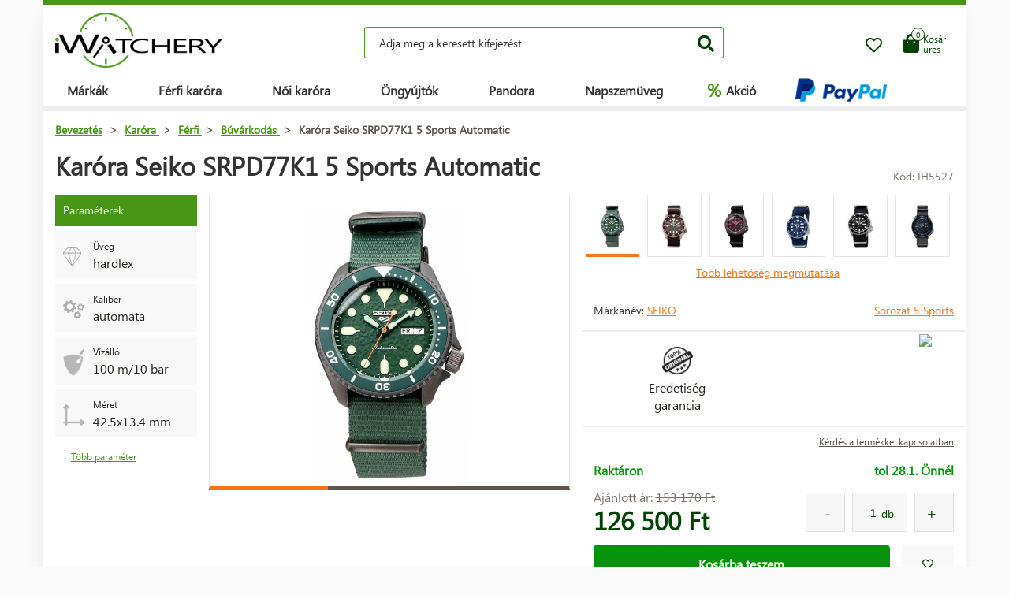

--- FILE ---
content_type: text/html; charset=UTF-8
request_url: https://www.iwatchery.hu/karora/ferfi/buvarkodas/karora-seiko-srpd77k1-5-sports-automatic/
body_size: 13889
content:
<!DOCTYPE HTML>
<html lang="hu">
    <head> 
        <base href="https://www.iwatchery.hu/">
        <meta content="text/html; charset=utf-8" http-equiv="Content-Type"> 
        <meta content="created by Dominik Douděra" name="author">  
        <meta content="index, follow" name="robots"> 
        <meta name="description" content="iWatchery.hu - hodinky,zapalovače,sluneční brýle,golfové potřeby,kosmetika,parfémy,kožené zboží, online e-shop">
		<meta name="viewport" content="width=device-width, height=device-height, initial-scale=1.0, maximum-scale=1.0, user-scalable=0">
        <link href="https://use.fontawesome.com/releases/v5.7.2/css/all.css" rel="stylesheet" type="text/css">
        <link href="/tools/bootstrap/css/bootstrap.min.css?up=1660628843" rel="stylesheet" type="text/css">
        <link href="/template/default/css/styles.css?up=1748948649" rel="stylesheet" type="text/css">
        <link href="/modules/SLIDERcarousel/css/slider.min.css?up=1660628843" rel="stylesheet" type="text/css">
        <script  src="/domdou/plugins/jQuery/jQuery-2.1.4.min.js?up=1660628842" type="text/javascript"></script>
        <script  src="/tools/bootstrap/js/bootstrap.min.js?up=1660628843" type="text/javascript"></script>
        <link href="/modules/lightbox/css/lightbox.min.css?up=1660628843" rel="stylesheet" type="text/css">
        <link href="/modules/Cart/css/product-detail.min.css?up=1660628842" rel="stylesheet" type="text/css">
        <script  src="https://www.google.com/recaptcha/api.js" type="text/javascript"></script>
        <link href="/modules/swiperSlider/css/swiper.min.css?up=1660628843" rel="stylesheet" type="text/css">
        <link href="/modules/Cart/css/cart-small.css?up=1660628842" rel="stylesheet" type="text/css">
        <script  type="text/plain" cookie-consent="tracking">(function(i,s,o,g,r,a,m){i['GoogleAnalyticsObject']=r;i[r]=i[r]||function(){
                    (i[r].q=i[r].q||[]).push(arguments)},i[r].l=1*new Date();a=s.createElement(o),
                    m=s.getElementsByTagName(o)[0];a.async=1;a.src=g;m.parentNode.insertBefore(a,m)
                    })(window,document,'script','//www.google-analytics.com/analytics.js','ga');

                    ga('create', 'UA-91199338-4', 'auto');
                    ga('send', 'pageview');</script>
        <meta property="og:title" content="Karóra Seiko SRPD77K1 5 Sports Automatic  | iWatchery.hu">
        <meta property="og:description" content="iWatchery.hu - hodinky,zapalovače,sluneční brýle,golfové potřeby,kosmetika,parfémy,kožené zboží, online e-shop">
        <meta property="og:site_name" content="Karóra Seiko SRPD77K1 5 Sports Automatic  | iWatchery.hu">
        <meta property="og:url" content="https://www.iwatchery.hu/karora/ferfi/buvarkodas/karora-seiko-srpd77k1-5-sports-automatic/">
        <meta property="og:image" content="https://www.iwatchery.hucore/templates/default/images/logo.png">
        <meta property="og:type" content="website">
        <meta name="twitter:card" content="summary">
        <meta name="twitter:site" content="https://www.iwatchery.hu/karora/ferfi/buvarkodas/karora-seiko-srpd77k1-5-sports-automatic/">
        <meta name="twitter:title" content="Karóra Seiko SRPD77K1 5 Sports Automatic  | iWatchery.hu">
        <meta name="twitter:description" content="iWatchery.hu - hodinky,zapalovače,sluneční brýle,golfové potřeby,kosmetika,parfémy,kožené zboží, online e-shop">
        <link rel="publisher" href="https://plus.google.com/example">
		<link rel="alternate" hreflang="cs" href="https://www.iwatchery.hu/">
		<link rel="canonical" href="https://www.iwatchery.hu/karora/ferfi/buvarkodas/karora-seiko-srpd77k1-5-sports-automatic/">
		<link href="/favicon.ico" rel="icon" type="image/jpeg">
		<meta http-equiv="X-UA-Compatible" content="IE=9" />
        <title>Karóra Seiko SRPD77K1 5 Sports Automatic  | iWatchery.hu</title>
				
	</head>
    <body class="siteLang-HU">
		        <div id="page">
            <div class="content">
    
    <div class="container">
        <div class="header">
            <div class="top-wrap row">
                <div class="logo col-md-3 col-sm-4 col-xs-4">
                    <a href="/"><img src="/template/default/images/logo-iwatchery.png" alt="logo" title="logo"></a>
                </div>
                <div class="search col-md-6 hidden-mobile">
                    <div class="wrap">
                        <form action="/fulltext/" method="GET">
                            <input type="text" name="string" class="form-control"
                                   placeholder="Adja meg a keresett kifejezést" value="">
                            <button type="submit" class="btn btn-default"><i class="fa fa-search"></i></button>
                            <div class="fast-results-fulltext hidden">
                                <div class="empty">Először adja meg a keresési szöveget</div>
                            </div>
                        </form>
                    </div>
                </div>
                <div class="col-md-3 col-sm-8 col-xs-8 mobile-right cart-and-wishlist">
                                        <a href="/wish-list/">
                        <div class="wish-list">
                            <i class="far fa-heart"></i>
                            <div class="count">0</div>
                        </div>
                    </a>
                    <div class="reload-small-cart">
                        <div class="cart">
	<a href="/kosar/">
		<div class="small-cart ">
			<div class="row">
				<div class="icon col-md-3 col-xs-4">
					<i class="fas fa-shopping-bag"></i>
				</div>
				<div class="text col-md-9 col-xs-8 hidden-sm hidden-xs">
											<div>Kosár</div>
						<div>üres</div>
									</div>
			</div>
			<div class="count">
				<span>0</span>
			</div>
		</div>
		<div class="clearfix"></div>
	</a>
	<div class="white-space"></div>
	</div>

                    </div>
                    <div class="mobile-search">
                        <button type="button" class="btn closing"><i class="fa fa-times"></i></button>
                        <button type="button" class="btn open"><i class="fas fa-search"></i></button>
                    </div>
                    <div class="mobile-menu">
                        <div class="desc">menü</div>
                        <div class="burger">
                            <i class="fa fa-bars"></i>
                        </div>
                        <div class="closing">
                            <i class="fas fa-times"></i>
                        </div>
                    </div>
                </div>
            </div>
            <div class="row">
                <div class="menu-strip hidden-mobile">
                    <div class="menu">
                                                <ul class="items">
                            <li>
                                <a href="/termekek/">Márkák</a>
                                <div class="megamenu imageMenu">
                                    <div class="row">
                                        <div class="col-md-12 not_desktop">
                                            <ul>
                                                <li class="all-products"><a
                                                            href="/termekek/">Minden márka</a>
                                                </li>
                                            </ul>
                                        </div>
                                        <div class="col-md-12">
                                            <div class="row">
                                                <div class="col-md-12 without-headline">
                                                    <ul>
                                                                                                                    <li>
                                                                <a href="/karora/calvin-klein/">
                                                                                                                                        Calvin Klein
                                                                </a>
                                                            </li>
                                                                                                                    <li>
                                                                <a href="/karora/casio/">
                                                                                                                                        Casio
                                                                </a>
                                                            </li>
                                                                                                                    <li>
                                                                <a href="/karora/citizen/">
                                                                                                                                        Citizen
                                                                </a>
                                                            </li>
                                                                                                                    <li>
                                                                <a href="/karora/guess/">
                                                                                                                                        Guess
                                                                </a>
                                                            </li>
                                                                                                                    <li>
                                                                <a href="/karora/hamilton/">
                                                                                                                                        Hamilton
                                                                </a>
                                                            </li>
                                                                                                                    <li>
                                                                <a href="/karora/nixon/">
                                                                                                                                        Nixon
                                                                </a>
                                                            </li>
                                                                                                                    <li>
                                                                <a href="/karora/omega/">
                                                                                                                                        Omega
                                                                </a>
                                                            </li>
                                                                                                                    <li>
                                                                <a href="/karora/orient/">
                                                                                                                                        Orient
                                                                </a>
                                                            </li>
                                                                                                                    <li>
                                                                <a href="/karora/seiko/">
                                                                                                                                        Seiko
                                                                </a>
                                                            </li>
                                                                                                                    <li>
                                                                <a href="/karora/tissot/">
                                                                                                                                        Tissot
                                                                </a>
                                                            </li>
                                                                                                                    <li>
                                                                <a href="/karora/victorinox/">
                                                                                                                                        Victorinox
                                                                </a>
                                                            </li>
                                                                                                                    <li>
                                                                <a href="/karora/breitling/">
                                                                                                                                        Breitling
                                                                </a>
                                                            </li>
                                                                                                                    <li>
                                                                <a href="/karora/marcecko/">
                                                                                                                                        Marc Ecko
                                                                </a>
                                                            </li>
                                                                                                                    <li>
                                                                <a href="/karora/tagheuer/">
                                                                                                                                        TAG Heuer
                                                                </a>
                                                            </li>
                                                                                                                    <li>
                                                                <a href="/karora/emporioarmani/">
                                                                                                                                        Emporio Armani
                                                                </a>
                                                            </li>
                                                                                                                    <li>
                                                                <a href="/karora/lacoste/">
                                                                                                                                        Lacoste
                                                                </a>
                                                            </li>
                                                                                                                    <li>
                                                                <a href="/ongyujtok/">
                                                                                                                                        Zippo
                                                                </a>
                                                            </li>
                                                                                                                    <li>
                                                                <a href="/karora/suunto/">
                                                                                                                                        SUUNTO
                                                                </a>
                                                            </li>
                                                                                                                    <li>
                                                                <a href="/karora/glycine/">
                                                                                                                                        Glycine
                                                                </a>
                                                            </li>
                                                                                                                    <li>
                                                                <a href="/karora/nautica/">
                                                                                                                                        Nautica
                                                                </a>
                                                            </li>
                                                                                                                    <li>
                                                                <a href="/karora/michaelkors/">
                                                                                                                                        Michael Kors 
                                                                </a>
                                                            </li>
                                                                                                                    <li>
                                                                <a href="/karora/traser/">
                                                                                                                                        Traser
                                                                </a>
                                                            </li>
                                                                                                                    <li>
                                                                <a href="/karora/pandora/">
                                                                                                                                        Pandora
                                                                </a>
                                                            </li>
                                                                                                                    <li>
                                                                <a href="/karora/tom-ford2/">
                                                                                                                                        Tom Ford
                                                                </a>
                                                            </li>
                                                                                                                    <li>
                                                                <a href="/karora/ray-ban2/">
                                                                                                                                        Ray Ban
                                                                </a>
                                                            </li>
                                                                                                                    <li>
                                                                <a href="/karora/festina/">
                                                                                                                                        Festina
                                                                </a>
                                                            </li>
                                                                                                                    <li>
                                                                <a href="/karora/tudor/">
                                                                                                                                        Tudor
                                                                </a>
                                                            </li>
                                                                                                                    <li>
                                                                <a href="/karora/zenith/">
                                                                                                                                        Zenith
                                                                </a>
                                                            </li>
                                                                                                                    <li>
                                                                <a href="/karora/longines/">
                                                                                                                                        Longines
                                                                </a>
                                                            </li>
                                                                                                                    <li>
                                                                <a href="/karora/bulova/">
                                                                                                                                        Bulova
                                                                </a>
                                                            </li>
                                                                                                                    <li>
                                                                <a href="/karora/mido/">
                                                                                                                                        Mido
                                                                </a>
                                                            </li>
                                                                                                                    <li>
                                                                <a href="/karora/rado/">
                                                                                                                                        Rado
                                                                </a>
                                                            </li>
                                                                                                            </ul>
                                                </div>
                                            </div>
                                        </div>
                                    </div>
                                </div>
                            </li>
                            <li>
                                <a href="/karora/ferfi/">Férfi karóra</a>
                                <div class="megamenu mens">
                                    <div class="row">
                                        <div class="col-md-12 not_desktop">
                                            <ul>
                                                <li class="all-products"><a
                                                            href="/karora/ferfi/">Všechny pánské hodinky</a>
                                                </li>
                                            </ul>
                                        </div>
                                                                                    <div class="col-md-5">
                                                <div class="row">
                                                                                                            <div class="col-md-6 ">
                                                            <h2
                                                                class="hidden-mobile">Férfi karóra</h2>                                                            <ul>
                                                                                                                                    <li>
                                                                        <a href="/karora/ferfi/katonai/">
                                                                                                                                                        Katonai
                                                                        </a>
                                                                    </li>
                                                                                                                                    <li>
                                                                        <a href="/karora/ferfi/pilota/">
                                                                                                                                                        Pilóta
                                                                        </a>
                                                                    </li>
                                                                                                                                    <li>
                                                                        <a href="/karora/ferfi/buvarkodas/">
                                                                                                                                                        Búvárkodás
                                                                        </a>
                                                                    </li>
                                                                                                                                    <li>
                                                                        <a href="/karora/ferfi/divatos/">
                                                                                                                                                        Divatos
                                                                        </a>
                                                                    </li>
                                                                                                                                    <li>
                                                                        <a href="/karora/ferfi/elegans/">
                                                                                                                                                        Elegáns
                                                                        </a>
                                                                    </li>
                                                                                                                            </ul>
                                                        </div>
                                                                                                            <div class="col-md-6 without-headline">
                                                                                                                        <ul>
                                                                                                                                    <li>
                                                                        <a href="/karora/ferfi/szabadban/">
                                                                                                                                                        Kültéri
                                                                        </a>
                                                                    </li>
                                                                                                                                    <li>
                                                                        <a href="/karora/ferfi/tobbfunkcios/">
                                                                                                                                                        Többfunkciós
                                                                        </a>
                                                                    </li>
                                                                                                                                    <li>
                                                                        <a href="/karora/ferfi/specialis-es-korlatozott-kiadasok/">
                                                                                                                                                        Speciális és korlátozott kiadások
                                                                        </a>
                                                                    </li>
                                                                                                                            </ul>
                                                        </div>
                                                                                                    </div>
                                            </div>
                                                                                    <div class="col-md-5">
                                                <div class="row">
                                                                                                            <div class="col-md-6 ">
                                                            <h2
                                                                >Származási ország</h2>                                                            <ul>
                                                                                                                                    <li>
                                                                        <a href="/karora/ferfi/svajc/">
                                                                            <img
                                                                                src="/template/default/images/menu-swiss.png"
                                                                                alt="Svájc"
                                                                                title="Svájc">                                                                            Svájc
                                                                        </a>
                                                                    </li>
                                                                                                                                    <li>
                                                                        <a href="/karora/ferfi/japan/">
                                                                            <img
                                                                                src="/template/default/images/menu-japan.png"
                                                                                alt="Japán"
                                                                                title="Japán">                                                                            Japán
                                                                        </a>
                                                                    </li>
                                                                                                                                    <li>
                                                                        <a href="/karora/ferfi/finnorszag/">
                                                                            <img
                                                                                src="/template/default/images/menu-finland.png"
                                                                                alt="Finnország"
                                                                                title="Finnország">                                                                            Finnország
                                                                        </a>
                                                                    </li>
                                                                                                                                    <li>
                                                                        <a href="/karora/ferfi/usa/">
                                                                            <img
                                                                                src="/template/default/images/menu-usa.png"
                                                                                alt="USA"
                                                                                title="USA">                                                                            USA
                                                                        </a>
                                                                    </li>
                                                                                                                            </ul>
                                                        </div>
                                                                                                            <div class="col-md-6 ">
                                                            <h2
                                                                >Függvény</h2>                                                            <ul>
                                                                                                                                    <li>
                                                                        <a href="/karora/ferfi/radiovezerelt-europa/">
                                                                                                                                                        Rádióvezérelt (Európa)
                                                                        </a>
                                                                    </li>
                                                                                                                                    <li>
                                                                        <a href="/karora/ferfi/kronograf/">
                                                                                                                                                        Kronográf 
                                                                        </a>
                                                                    </li>
                                                                                                                                    <li>
                                                                        <a href="/karora/ferfi/oroknaptar/">
                                                                                                                                                        Öröknaptár
                                                                        </a>
                                                                    </li>
                                                                                                                                    <li>
                                                                        <a href="/karora/ferfi/ebreszto/">
                                                                                                                                                        Ébresztő
                                                                        </a>
                                                                    </li>
                                                                                                                                    <li>
                                                                        <a href="/karora/ferfi/magassagmero/">
                                                                                                                                                        Magasságmérő
                                                                        </a>
                                                                    </li>
                                                                                                                            </ul>
                                                        </div>
                                                                                                    </div>
                                            </div>
                                                                            </div>
                                </div>
                            </li>
                            <li>
                                <a href="/karora/nok/">Női karóra</a>
                                <div class="megamenu womens">
                                    <div class="row">
                                        <div class="col-md-12 not_desktop">
                                            <ul>
                                                <li class="all-products"><a
                                                            href="/karora/nok/">Všechny dámské hodinky</a>
                                                </li>
                                            </ul>
                                        </div>
                                                                                    <div class="col-md-5">
                                                <div class="row">
                                                                                                            <div class="col-md-6 ">
                                                            <h2
                                                                class="hidden-mobile">Női karóra</h2>                                                            <ul>
                                                                                                                                    <li>
                                                                        <a href="/karora/nok/katonai/">
                                                                                                                                                        Katonai
                                                                        </a>
                                                                    </li>
                                                                                                                                    <li>
                                                                        <a href="/karora/nok/pilota/">
                                                                                                                                                        Pilóta
                                                                        </a>
                                                                    </li>
                                                                                                                                    <li>
                                                                        <a href="/karora/nok/buvarkodas/">
                                                                                                                                                        Búvárkodás
                                                                        </a>
                                                                    </li>
                                                                                                                                    <li>
                                                                        <a href="/karora/nok/divatos/">
                                                                                                                                                        Divatos
                                                                        </a>
                                                                    </li>
                                                                                                                                    <li>
                                                                        <a href="/karora/nok/elegans/">
                                                                                                                                                        Elegáns
                                                                        </a>
                                                                    </li>
                                                                                                                            </ul>
                                                        </div>
                                                                                                            <div class="col-md-6 without-headline">
                                                                                                                        <ul>
                                                                                                                                    <li>
                                                                        <a href="/karora/nok/szabadban/">
                                                                                                                                                        Kültéri
                                                                        </a>
                                                                    </li>
                                                                                                                                    <li>
                                                                        <a href="/karora/nok/tobbfunkcios/">
                                                                                                                                                        Többfunkciós
                                                                        </a>
                                                                    </li>
                                                                                                                            </ul>
                                                        </div>
                                                                                                    </div>
                                            </div>
                                                                                    <div class="col-md-5">
                                                <div class="row">
                                                                                                            <div class="col-md-6 ">
                                                            <h2
                                                                >Származási ország</h2>                                                            <ul>
                                                                                                                                    <li>
                                                                        <a href="/karora/nok/svajc/">
                                                                            <img
                                                                                src="/template/default/images/menu-swiss.png"
                                                                                alt="Svájc"
                                                                                title="Svájc">                                                                            Svájc
                                                                        </a>
                                                                    </li>
                                                                                                                                    <li>
                                                                        <a href="/karora/nok/japan/">
                                                                            <img
                                                                                src="/template/default/images/menu-japan.png"
                                                                                alt="Japán"
                                                                                title="Japán">                                                                            Japán
                                                                        </a>
                                                                    </li>
                                                                                                                                    <li>
                                                                        <a href="/karora/nok/usa/">
                                                                            <img
                                                                                src="/template/default/images/menu-usa.png"
                                                                                alt="USA"
                                                                                title="USA">                                                                            USA
                                                                        </a>
                                                                    </li>
                                                                                                                            </ul>
                                                        </div>
                                                                                                            <div class="col-md-6 ">
                                                            <h2
                                                                >Függvény</h2>                                                            <ul>
                                                                                                                                    <li>
                                                                        <a href="/karora/nok/kronograf/">
                                                                                                                                                        Kronográf 
                                                                        </a>
                                                                    </li>
                                                                                                                                    <li>
                                                                        <a href="/karora/nok/datum/">
                                                                                                                                                        Dátum
                                                                        </a>
                                                                    </li>
                                                                                                                                    <li>
                                                                        <a href="/karora/nok/holdfazis/">
                                                                                                                                                        Holdfázis
                                                                        </a>
                                                                    </li>
                                                                                                                                    <li>
                                                                        <a href="/karora/nok/fordulatszammero/">
                                                                                                                                                        Fordulatszámmérő
                                                                        </a>
                                                                    </li>
                                                                                                                                    <li>
                                                                        <a href="/karora/nok/24-oras-ciklus/">
                                                                                                                                                        24 órás ciklus
                                                                        </a>
                                                                    </li>
                                                                                                                                    <li>
                                                                        <a href="/karora/nok/napok-kijelzese/">
                                                                                                                                                        Napok kijelzése
                                                                        </a>
                                                                    </li>
                                                                                                                            </ul>
                                                        </div>
                                                                                                    </div>
                                            </div>
                                                                            </div>
                                </div>
                            </li>
                            <li>
                                <a href="/ongyujtok/">Öngyújtók</a>
                            </li>
                            <li>
                                <a href="/pandora/">Pandora</a>
                                <div class="megamenu womens">
                                    <div class="row">
                                        <div class="col-md-12 not_desktop">
                                            <ul>
                                                <li class="all-products"><a
                                                            href="/pandora/">Všechny šperky Pandora</a>
                                                </li>
                                            </ul>
                                        </div>
                                                                                    <div class="col-md-5">
                                                <div class="row">
                                                                                                            <div class="col-md-6 ">
                                                            <h2
                                                                class="hidden-mobile">Pandora ékszer</h2>                                                            <ul>
                                                                                                                                    <li>
                                                                        <a href="/pandora/karkoto/">
                                                                                                                                                        Karkötő
                                                                        </a>
                                                                    </li>
                                                                                                                                    <li>
                                                                        <a href="/pandora/biztonsagi-lanc/">
                                                                                                                                                        Biztonsági lánc
                                                                        </a>
                                                                    </li>
                                                                                                                                    <li>
                                                                        <a href="/pandora/medal/">
                                                                                                                                                        Medál
                                                                        </a>
                                                                    </li>
                                                                                                                                    <li>
                                                                        <a href="/pandora/gyongy/">
                                                                                                                                                        Gyöngy
                                                                        </a>
                                                                    </li>
                                                                                                                            </ul>
                                                        </div>
                                                                                                    </div>
                                            </div>
                                                                            </div>
                                </div>
                            </li>
                            <li>
                                <a href="/napszemuveg/">Napszemüveg</a>
                            </li>
                            <li class="with-icon">
                                <a href="/akcio/"><span class="icon">%</span> Akció</a>
                            </li>
                                                            <li class="with-icon paypal-logo">
                                    <img src="/template/default/images/paypal-wide.png" alt="Paypal.com" title="Paypal.com">
                                </li>
                                                    </ul>
                        <ul class="items right">
                            
                                                    </ul>
                    </div>
                </div>
            </div>
        </div>
        <div class="pagebody">    <div class="row">
        <div class="col-md-12 pagebody detail">
            <div class="row">
                <div class="col-md-12">
                    <div class="breadcrumb">
                        <ul itemscope itemtype="https://schema.org/BreadcrumbList">
                            <li itemprop="itemListElement" itemscope itemtype="https://schema.org/ListItem">
                                <a href="/" itemprop="item"><span itemprop="name">Bevezetés</span></a> >                                <meta itemprop="position" content="1">
                            </li>
                                                                                        <li itemprop="itemListElement" itemscope itemtype="https://schema.org/ListItem">
                                    <a href="/karora/" itemprop="item">
                                        <span itemprop="name">Karóra</span>
                                    </a> >
                                    <meta itemprop="position" content="2">
                                </li>
                                                                                            <li itemprop="itemListElement" itemscope itemtype="https://schema.org/ListItem">
                                    <a href="/karora/ferfi/" itemprop="item">
                                        <span itemprop="name">Férfi</span>
                                    </a> >
                                    <meta itemprop="position" content="3">
                                </li>
                                                                                            <li itemprop="itemListElement" itemscope itemtype="https://schema.org/ListItem">
                                    <a href="/karora/ferfi/buvarkodas/" itemprop="item">
                                        <span itemprop="name">Búvárkodás</span>
                                    </a> >
                                    <meta itemprop="position" content="4">
                                </li>
                                                                                        <li itemprop="itemListElement" itemscope itemtype="https://schema.org/ListItem">
                                <span itemprop="name">Karóra Seiko SRPD77K1 5 Sports Automatic</span>
                                <meta itemprop="position" content="5">
                            </li>
                        </ul>
                    </div>
                </div>
            </div>
            
            
            <h1>Karóra Seiko SRPD77K1 5 Sports Automatic</h1>
            <div class="productCode">
                <div class="item">
                    Kód: IH5527
                </div>
            </div>
            <div class="clearfix"></div>
            <div class="row">
                                    <div class="col-md-2 tags-wrap">
                        <div class="tags">
                                                                                                                                                                                                <div>
                                        <div class="tag params">Paraméterek</div>
                                    </div>
                                    <div>
                                                                                    <div class="tag parameter">
                                                <div class="row">
                                                                                                            <div class="col-md-3 image">
                                                            <img src="/soubory/f50df19792529cec09d6b60a12289c4b57f00f84.png" alt="Üveg" title="Üveg">
                                                        </div>
                                                                                                        <div class="col-md-9 desc">
                                                        <div class="name">
                                                                                                                            Üveg
                                                                                                                    </div>
                                                        <div class="value">
                                                                                                                            hardlex
                                                                                                                    </div>
                                                    </div>
                                                </div>
                                            </div>
                                                                                    <div class="tag parameter">
                                                <div class="row">
                                                                                                            <div class="col-md-3 image">
                                                            <img src="/soubory/47aca10f988d72cb793ecbf72e1df75aece062b7.png" alt="Típus" title="Típus">
                                                        </div>
                                                                                                        <div class="col-md-9 desc">
                                                        <div class="name">
                                                                                                                            Kaliber
                                                                                                                    </div>
                                                        <div class="value">
                                                                                                                            automata
                                                                                                                    </div>
                                                    </div>
                                                </div>
                                            </div>
                                                                                    <div class="tag parameter">
                                                <div class="row">
                                                                                                            <div class="col-md-3 image">
                                                            <img src="/soubory/6763c005e23eab45c0ec7eab6a3b8646a59017bd.png" alt="Vízálló" title="Vízálló">
                                                        </div>
                                                                                                        <div class="col-md-9 desc">
                                                        <div class="name">
                                                                                                                            Vízálló
                                                                                                                    </div>
                                                        <div class="value">
                                                                                                                            100 m/10 bar
                                                                                                                    </div>
                                                    </div>
                                                </div>
                                            </div>
                                                                                    <div class="tag parameter">
                                                <div class="row">
                                                                                                            <div class="col-md-3 image">
                                                            <img src="/modules/Cart/images/rozmery.png" alt="" title="">
                                                        </div>
                                                                                                        <div class="col-md-9 desc">
                                                        <div class="name">
                                                                                                                            Méret
                                                                                                                    </div>
                                                        <div class="value">
                                                                                                                            42.5x13.4 mm
                                                                                                                    </div>
                                                    </div>
                                                </div>
                                            </div>
                                                                            </div>
                                    <a href="" class="goToAndOpen moreParams" data-element="#params" data-element-to-open="#params">Több paraméter</a>
                                                            </div>
                        </div>
                                        <div class="
                                                      col-md-5
                         ">
                        <div class="product-image">
                            <div class="image">
                                <a href="/soubory/4d58bd19fcb4dfe63af3eaeda5d306bdb7754284.jpg" data-lightbox="image-5527">
                                    <div class="wrap" data-zoom="/soubory/4d58bd19fcb4dfe63af3eaeda5d306bdb7754284.jpg">
                                        <img src="/soubory/550x350/bywidth/4d58bd19fcb4dfe63af3eaeda5d306bdb7754284.jpg" alt="Karóra Seiko SRPD77K1 5 Sports Automatic" title="Karóra Seiko SRPD77K1 5 Sports Automatic">
                                    </div>
                                </a>
                                <div class="border"></div>
                            </div>
                            <div class="gallery">
                                <div class="swiper-container productDetailGallery">
    <div class="swiper-wrapper">
		    </div>
	<div class="swiper-pagination"></div>
	<span class="sliderArrow left small">
		<span class="slider_left"></span>
	</span>
	<span class="sliderArrow right small">
		<span class="slider_right"></span>
	</span>
</div>
                            </div>
                        </div>
                    </div>
                    <div class="col-md-5 product-info without-gallery">
                                                    <div class="row variants">
                                <h2>Változatok</h2>
                                <div class="col-xs-12 col-md-12">
                                    <div class="row">
                                                                                                                            <div class="col-xs-4 col-sm-2 col-md-2 variant-wrap  ">
                                                <div class="variant active">
                                                    <a href="/karora/ferfi/buvarkodas/karora-seiko-srpd77k1-5-sports-automatic/" class="control_span">
                                                        <div class="image"><img src="/soubory/50x40/bywidth/4d58bd19fcb4dfe63af3eaeda5d306bdb7754284.jpg" alt="Hodinky Seiko SRPD77K1 5 Sports Automatic" title="Hodinky Seiko SRPD77K1 5 Sports Automatic"></div>
                                                    </a>
                                                </div>
                                            </div>
                                                                                                                                <div class="col-xs-4 col-sm-2 col-md-2 variant-wrap  ">
                                                <div class="variant">
                                                    <a href="/karora/ferfi/buvarkodas/karora-seiko-srpd85k1-5-sports-automatic/" class="control_span">
                                                        <div class="image"><img src="/soubory/50x40/bywidth/be00ba53696262cc7e83a19b27b375101297ca11.jpg" alt="Hodinky Seiko SRPD85K1 5 Sports Automatic" title="Hodinky Seiko SRPD85K1 5 Sports Automatic"></div>
                                                    </a>
                                                </div>
                                            </div>
                                                                                                                                <div class="col-xs-4 col-sm-2 col-md-2 variant-wrap  ">
                                                <div class="variant">
                                                    <a href="/karora/ferfi/buvarkodas/karora-seiko-srpd83k1-5-sports-automatic/" class="control_span">
                                                        <div class="image"><img src="/soubory/50x40/bywidth/195c18c940635df1376dc993c87141fba2996184.jpg" alt="Hodinky Seiko SRPD83K1 5 Sports Automatic" title="Hodinky Seiko SRPD83K1 5 Sports Automatic"></div>
                                                    </a>
                                                </div>
                                            </div>
                                                                                                                                <div class="col-xs-4 col-sm-2 col-md-2 variant-wrap  ">
                                                <div class="variant">
                                                    <a href="/karora/ferfi/buvarkodas/karora-seiko-srpd51k2-5-sports-automatic/" class="control_span">
                                                        <div class="image"><img src="/soubory/50x40/bywidth/3c71ed5915222a52b025f972fdea2f86fd0e91a3.jpg" alt="Hodinky Seiko SRPD51K2 5 Sports Automatic" title="Hodinky Seiko SRPD51K2 5 Sports Automatic"></div>
                                                    </a>
                                                </div>
                                            </div>
                                                                                                                                <div class="col-xs-4 col-sm-2 col-md-2 variant-wrap  ">
                                                <div class="variant">
                                                    <a href="/karora/ferfi/buvarkodas/karora-seiko-srpd55k3-5-sports-automatic/" class="control_span">
                                                        <div class="image"><img src="/soubory/50x40/bywidth/58ac72fc6fc45662929bec8674e7f793d22da6cf.jpg" alt="Hodinky Seiko SRPD55K3 5 Sports Automatic" title="Hodinky Seiko SRPD55K3 5 Sports Automatic"></div>
                                                    </a>
                                                </div>
                                            </div>
                                                                                                                                <div class="col-xs-4 col-sm-2 col-md-2 variant-wrap  ">
                                                <div class="variant">
                                                    <a href="/karora/ferfi/buvarkodas/karora-seiko-srpd81k1-5-sports-automatic/" class="control_span">
                                                        <div class="image"><img src="/soubory/50x40/bywidth/61f79dac21c024a7f662c320028edbe971d030b9.jpg" alt="Hodinky Seiko SRPD81K1 5 Sports Automatic" title="Hodinky Seiko SRPD81K1 5 Sports Automatic"></div>
                                                    </a>
                                                </div>
                                            </div>
                                                                                                                            <div class="col-xs-4 col-sm-2 col-md-12 variant-wrap">
                                                                                            <div class="showMore">Több lehetőség megmutatása</div>
                                                                                    </div>
                                    </div>
                                </div>
                            </div>
                                                                            <div class="row brand-and-series">
                                <div class="col-xs-12 col-sm-6 col-md-8 brand">
                                    <div class="name">
                                        Márkanév: <a href="/karora/seiko/">Seiko</a>
                                    </div>
                                </div>
                                                                    <div class="col-xs-12 col-sm-6 col-md-4 series">
                                        <a href="/karora/seiko/5-sports/">Sorozat 5 Sports</a>
                                    </div>
                                                            </div>
                                                <div class="row motivation-banners">
                                                                                                        <div class="col-xs-6 col-md-6 item">
                                            <div class="image">
                                                <img src="/modules/Cart/images/vraceni.png" alt="Záruka originality" title="Záruka originality">
                                            </div>
                                            <div class="name">Eredetiség<br> garancia</div>
                                        </div>
                                        <div class="col-xs-6 col-md-6 item">
                                            <div class="chrono-badge">
                                            <a target="_blank" href="https://www.chrono24.hu/dealer/iwatch/index.htm">
                                                <img src="https://www.chrono24.com/others/trusted-seller-icon.htm?format=180&id=8419">
                                            </a>
                                            </div>
                                        </div>
                                                                                                </div>
                            <div class="row additional-links">
                                <div class="col-md-12">
                                                                        <a href="" data-toggle="modal" data-target="#product-question">Kérdés a termékkel kapcsolatban</a>
                                </div>
                            </div>
                            <div class="row additional-informations">
                                                                                                            <div class="col-xs-6 col-md-6 item">
                                            
                                            <span class="green">Raktáron</span>
                                            
                                        </div>
                                        <div class="col-xs-6 col-md-6 item right">
                                            <span class="green">
                                                                                                    tol 28.1. Önnél
                                                                                            </span>
                                        </div>
                                                                                                </div>
                            
                            <form action="" method="POST" class="price-cart">
                                                                <div class="row">
                                    <div class="col-xs-6 col-md-6 col-xs-12 prices">
                                                                                    <div class="price-before">
                                                Ajánlott ár:
                                                <span class="price-style">153&nbsp;170 Ft</span>
                                            </div>
                                                                                <div class="price">126&nbsp;500 Ft</div>
                                    </div>
                                    <div class="col-xs-6 col-md-6 col-xs-12 quantity-wrap">
                                                                                    <div class="quantity">
                                                <div class="minus"></div>
                                                <div class="totalinput">
                                                    <input type="text" name="quantity" value="1" class="productQuantity">
                                                    <div class="unit">db.</div>
                                                </div>
                                                <div class="plus"></div>
                                            </div>
                                                                            </div>
                                </div>
                                <div class="row buttons">
                                    <div class="col-xs-8 col-md-10">
                                                                                                                                    <div class="button">
                                                    <input type="hidden" name="productID" value="5527" class="productID">
                                                    <button type="button" class="btn btn-global addToCart">Kosárba teszem</button>
                                                </div>
                                                                                                                        </div>
                                    <div class="col-xs-4 col-md-2 wish-list-wrap">
                                        <div class="wish-list wislistAddButoon" data-product-id="5527">
                                            <i class="far fa-heart"></i>
                                        </div>
                                    </div>
                                </div>
                            </form>
                        </div>
                        <div class="col-md-12 bottom">
                            <div class="tabs">
                                <ul class="nav nav-tabs">
                                                                        <li class="active"><a data-toggle="tab" href="#params">Paraméterek</a></li>
                                                                                <li><a data-toggle="tab" href="#package">Csomagolás</a></li>
                                                                                                                        <li><a data-toggle="tab" href="#brand-description">A brandről</a></li>
                                                                        </ul>
                                <div class="tab-content">
                                                                        <div id="params" class="tab-pane fade  in active">
                                        <h2 id="parameters">A termék paraméterei:</h2>
                                        <div class="row">
                                                                                                                                                                                                                                        <div class="col-xs-12 col-md-6">
                                                                                                        <div class="parameters">
                                                        <h2>Általános</h2>
                                                                                                                                                                                    <div class="parameter">
                                                                    <div class="row">
                                                                                                                                                                                                                                                                                                                        <div class="col-xs-7 col-md-7 name">Származási ország:</div>
                                                                                    <div class="col-xs-5 col-md-5 val">
                                                                                        Japán
                                                                                    </div>
                                                                                                                                                                                                                                                                                                        </div>
                                                                </div>
                                                                                                                                                                                                                                                <div class="parameter">
                                                                    <div class="row">
                                                                                                                                                                                                                                                                                                                        <div class="col-xs-7 col-md-7 name">Nem:</div>
                                                                                    <div class="col-xs-5 col-md-5 val">
                                                                                        Férfi
                                                                                    </div>
                                                                                                                                                                                                                                                                                                        </div>
                                                                </div>
                                                                                                                                                                                                                                                <div class="parameter">
                                                                    <div class="row">
                                                                                                                                                                                                                                                                                                                        <div class="col-xs-7 col-md-7 name">Márka:</div>
                                                                                    <div class="col-xs-5 col-md-5 val">
                                                                                        Seiko
                                                                                    </div>
                                                                                                                                                                                                                                                                                                        </div>
                                                                </div>
                                                                                                                                                                                                                                                <div class="parameter">
                                                                    <div class="row">
                                                                                                                                                                                                                                                                                                                        <div class="col-xs-7 col-md-7 name">Gyűjtemény:</div>
                                                                                    <div class="col-xs-5 col-md-5 val">
                                                                                        5 Sports
                                                                                    </div>
                                                                                                                                                                                                                                                                                                        </div>
                                                                </div>
                                                                                                                                                                                                                                                <div class="parameter">
                                                                    <div class="row">
                                                                                                                                                                                                                                                                                                                        <div class="col-xs-7 col-md-7 name">Szavatosság:</div>
                                                                                    <div class="col-xs-5 col-md-5 val">
                                                                                        24 hónap
                                                                                    </div>
                                                                                                                                                                                                                                                                                                        </div>
                                                                </div>
                                                                                                                                                                                                                                                <div class="parameter">
                                                                    <div class="row">
                                                                                                                                                    <div class="col-xs-7 col-md-7 name">Súly:</div>
                                                                            <div class="col-xs-5 col-md-5 val">94 g</div>
                                                                                                                                            </div>
                                                                </div>
                                                                                                                                                                                                                                                <div class="parameter">
                                                                    <div class="row">
                                                                                                                                                                                                                                                                                                                        <div class="col-xs-7 col-md-7 name">Vízálló:</div>
                                                                                    <div class="col-xs-5 col-md-5 val">
                                                                                        100 m/10 bar
                                                                                    </div>
                                                                                                                                                                                                                                                                                                        </div>
                                                                </div>
                                                                                                                                                                        </div>
                                                                                                                                                                                                                                                            <div class="parameters">
                                                        <h2>Tárcsa</h2>
                                                                                                                                                                                    <div class="parameter">
                                                                    <div class="row">
                                                                                                                                                                                                                                                                                                                        <div class="col-xs-7 col-md-7 name">Typ:</div>
                                                                                    <div class="col-xs-5 col-md-5 val">
                                                                                        analóg
                                                                                    </div>
                                                                                                                                                                                                                                                                                                        </div>
                                                                </div>
                                                                                                                                                                                                                                                <div class="parameter">
                                                                    <div class="row">
                                                                                                                                                                                                                                                                                                                        <div class="col-xs-7 col-md-7 name">Szín:</div>
                                                                                    <div class="col-xs-5 col-md-5 val">
                                                                                        zöld
                                                                                    </div>
                                                                                                                                                                                                                                                                                                        </div>
                                                                </div>
                                                                                                                                                                                                                                                <div class="parameter">
                                                                    <div class="row">
                                                                                                                                                                                                                                                                                                                        <div class="col-xs-7 col-md-7 name">Lumineszcens:</div>
                                                                                    <div class="col-xs-5 col-md-5 val">
                                                                                        kezekkel és indexek
                                                                                    </div>
                                                                                                                                                                                                                                                                                                        </div>
                                                                </div>
                                                                                                                                                                                                                                                <div class="parameter">
                                                                    <div class="row">
                                                                                                                                                                                                                                                                                                                        <div class="col-xs-7 col-md-7 name">Typ:</div>
                                                                                    <div class="col-xs-5 col-md-5 val">
                                                                                        LumiBrite
                                                                                    </div>
                                                                                                                                                                                                                                                                                                        </div>
                                                                </div>
                                                                                                                                                                        </div>
                                                                                                                                                                                                                                                            <div class="parameters">
                                                        <h2>Szíj</h2>
                                                                                                                                                                                    <div class="parameter">
                                                                    <div class="row">
                                                                                                                                                                                                                                                                                                                        <div class="col-xs-7 col-md-7 name">Anyag:</div>
                                                                                    <div class="col-xs-5 col-md-5 val">
                                                                                        textíliák
                                                                                    </div>
                                                                                                                                                                                                                                                                                                        </div>
                                                                </div>
                                                                                                                                                                                                                                                <div class="parameter">
                                                                    <div class="row">
                                                                                                                                                                                                                                                                                                                        <div class="col-xs-7 col-md-7 name">Csat:</div>
                                                                                    <div class="col-xs-5 col-md-5 val">
                                                                                        tüskecsat
                                                                                    </div>
                                                                                                                                                                                                                                                                                                        </div>
                                                                </div>
                                                                                                                                                                                                                                                <div class="parameter">
                                                                    <div class="row">
                                                                                                                                                    <div class="col-xs-7 col-md-7 name">Szélesség:</div>
                                                                            <div class="col-xs-5 col-md-5 val">22 mm</div>
                                                                                                                                            </div>
                                                                </div>
                                                                                                                                                                                                                                                <div class="parameter">
                                                                    <div class="row">
                                                                                                                                                                                                                                                                                                                        <div class="col-xs-7 col-md-7 name">Szín:</div>
                                                                                    <div class="col-xs-5 col-md-5 val">
                                                                                        zöld
                                                                                    </div>
                                                                                                                                                                                                                                                                                                        </div>
                                                                </div>
                                                                                                                                                                        </div>
                                                                                                                                                                                                                                                            <div class="parameters">
                                                        <h2>Tok</h2>
                                                                                                                                                                                    <div class="parameter">
                                                                    <div class="row">
                                                                                                                                                                                                                                                                                                                        <div class="col-xs-7 col-md-7 name">Felületi:</div>
                                                                                    <div class="col-xs-5 col-md-5 val">
                                                                                        csiszolt
                                                                                    </div>
                                                                                                                                                                                                                                                                                                        </div>
                                                                </div>
                                                                                                                                                                                                                                                <div class="parameter">
                                                                    <div class="row">
                                                                                                                                                                                                                                                                                                                        <div class="col-xs-7 col-md-7 name">Anyag:</div>
                                                                                    <div class="col-xs-5 col-md-5 val">
                                                                                        acél (316L) + PVD réteg
                                                                                    </div>
                                                                                                                                                                                                                                                                                                        </div>
                                                                </div>
                                                                                                                                                                                                                                                <div class="parameter">
                                                                    <div class="row">
                                                                                                                                                    <div class="col-xs-7 col-md-7 name">Átmérő:</div>
                                                                            <div class="col-xs-5 col-md-5 val">42.5 mm</div>
                                                                                                                                            </div>
                                                                </div>
                                                                                                                                                                                                                                                <div class="parameter">
                                                                    <div class="row">
                                                                                                                                                    <div class="col-xs-7 col-md-7 name">Magasság:</div>
                                                                            <div class="col-xs-5 col-md-5 val">13.4 mm</div>
                                                                                                                                            </div>
                                                                </div>
                                                                                                                                                                                                                                                <div class="parameter">
                                                                    <div class="row">
                                                                                                                                                                                                                                                                                                                        <div class="col-xs-7 col-md-7 name">Üveg:</div>
                                                                                    <div class="col-xs-5 col-md-5 val">
                                                                                        hardlex
                                                                                    </div>
                                                                                                                                                                                                                                                                                                        </div>
                                                                </div>
                                                                                                                                                                                                                                                <div class="parameter">
                                                                    <div class="row">
                                                                                                                                                                                                                                    <div class="col-xs-7 col-md-7 name">Lünetta:</div>
                                                                                                                                                                                                                                                    <div class="col-xs-5 col-md-5 val">
                                                                                        forgatható
                                                                                    </div>
                                                                                                                                                                            <div class="col-xs-7 col-md-7 name"></div>
                                                                                                                                                                                                                                                                                                                                            <div class="col-xs-5 col-md-5 val">
                                                                                        búvárkodás
                                                                                    </div>
                                                                                                                                                                            <div class="col-xs-7 col-md-7 name"></div>
                                                                                                                                                                                                                                                                                                                                            <div class="col-xs-5 col-md-5 val">
                                                                                        acél/alumínium
                                                                                    </div>
                                                                                                                                                                                                                                                                                                                                                                                                                                                                                </div>
                                                                </div>
                                                                                                                                                                                                                                                <div class="parameter">
                                                                    <div class="row">
                                                                                                                                                                                                                                                                                                                        <div class="col-xs-7 col-md-7 name">Korona:</div>
                                                                                    <div class="col-xs-5 col-md-5 val">
                                                                                        nyomja - húzza
                                                                                    </div>
                                                                                                                                                                                                                                                                                                        </div>
                                                                </div>
                                                                                                                                                                        </div>
                                                                                                        </div>
                                                    <div class="col-xs-12 col-md-6">
                                                                                                                                                                                                                                                            <div class="parameters">
                                                        <h2>Kaliber</h2>
                                                                                                                                                                                    <div class="parameter">
                                                                    <div class="row">
                                                                                                                                                                                                                                                                                                                        <div class="col-xs-7 col-md-7 name">Típus:</div>
                                                                                    <div class="col-xs-5 col-md-5 val">
                                                                                        automata
                                                                                    </div>
                                                                                                                                                                                                                                                                                                        </div>
                                                                </div>
                                                                                                                                                                                                                                                <div class="parameter">
                                                                    <div class="row">
                                                                                                                                                                                                                                                                                                                        <div class="col-xs-7 col-md-7 name">Kaliber:</div>
                                                                                    <div class="col-xs-5 col-md-5 val">
                                                                                        4R36
                                                                                    </div>
                                                                                                                                                                                                                                                                                                        </div>
                                                                </div>
                                                                                                                                                                                                                                                <div class="parameter">
                                                                    <div class="row">
                                                                                                                                                    <div class="col-xs-7 col-md-7 name">Kövek száma:</div>
                                                                            <div class="col-xs-5 col-md-5 val">24 </div>
                                                                                                                                            </div>
                                                                </div>
                                                                                                                                                                                                                                                <div class="parameter">
                                                                    <div class="row">
                                                                                                                                                                                                                                                                                                                        <div class="col-xs-7 col-md-7 name">Lengésszám:</div>
                                                                                    <div class="col-xs-5 col-md-5 val">
                                                                                        21 600 vibráció  [3 Hz]
                                                                                    </div>
                                                                                                                                                                                                                                                                                                        </div>
                                                                </div>
                                                                                                                                                                                                                                                <div class="parameter">
                                                                    <div class="row">
                                                                                                                                                    <div class="col-xs-7 col-md-7 name">Járástartalék:</div>
                                                                            <div class="col-xs-5 col-md-5 val">41 </div>
                                                                                                                                            </div>
                                                                </div>
                                                                                                                                                                                                                                                <div class="parameter">
                                                                    <div class="row">
                                                                                                                                                    <div class="col-xs-7 col-md-7 name">Átmérő:</div>
                                                                            <div class="col-xs-5 col-md-5 val">27.00 mm</div>
                                                                                                                                            </div>
                                                                </div>
                                                                                                                                                                                                                                                <div class="parameter">
                                                                    <div class="row">
                                                                                                                                                    <div class="col-xs-7 col-md-7 name">Magasság:</div>
                                                                            <div class="col-xs-5 col-md-5 val">5.32 mm</div>
                                                                                                                                            </div>
                                                                </div>
                                                                                                                                                                        </div>
                                                                                                                                                                                                                                                            <div class="parameters">
                                                        <h2>Különlegességek</h2>
                                                                                                                                                                                                                                                        <div class="parameter">
                                                                        <div class="row">
                                                                            <div class="parameter">
                                                                                <div class="col-xs-12 col-md-12 val">
                                                                                    Napok kijelzése
                                                                                </div>
                                                                            </div>
                                                                        </div>
                                                                    </div>
                                                                                                                                    <div class="parameter">
                                                                        <div class="row">
                                                                            <div class="parameter">
                                                                                <div class="col-xs-12 col-md-12 val">
                                                                                    Dátum
                                                                                </div>
                                                                            </div>
                                                                        </div>
                                                                    </div>
                                                                                                                                                                                                                                        </div>
                                                                                                                                                                                                                                                            <div class="parameters">
                                                        <h2>Más</h2>
                                                                                                                                                                                                                                                        <div class="parameter">
                                                                        <div class="row">
                                                                            <div class="parameter">
                                                                                <div class="col-xs-12 col-md-12 val">
                                                                                    Üveg hátlap
                                                                                </div>
                                                                            </div>
                                                                        </div>
                                                                    </div>
                                                                                                                                    <div class="parameter">
                                                                        <div class="row">
                                                                            <div class="parameter">
                                                                                <div class="col-xs-12 col-md-12 val">
                                                                                    Antimagnetikus
                                                                                </div>
                                                                            </div>
                                                                        </div>
                                                                    </div>
                                                                                                                                                                                                                                        </div>
                                                                                                                                                        
                                                                                                </div>
                                                                                    </div>
                                    </div>
                                                                            <div id="package" class="tab-pane fade">
                                            <p><strong>A csomagol&aacute;s tartalma:</strong></p>

<ul>
	<li>eredeti kar&oacute;ra</li>
	<li>eredeti doboz (ennek t&iacute;pusa az &oacute;racsal&aacute;dt&oacute;l f&uuml;gg)</li>
	<li>t&ouml;bbnyelvű felhaszn&aacute;l&oacute;i k&eacute;zik&ouml;nyv</li>
	<li>j&oacute;t&aacute;ll&aacute;si jegy (tan&uacute;s&iacute;tv&aacute;ny)</li>
	<li>nemzetk&ouml;zi j&oacute;t&aacute;ll&aacute;s bros&uacute;ra</li>
</ul>

<p><img alt="" src="/files/kcfinder/images/seiko.jpg" style="height:444px; width:548px" /></p>

                                        </div>
                                                                                                                <div id="brand-description" class="tab-pane fade">
                                            <p>A Seiko jap&aacute;n &oacute;r&aacute;s manufakt&uacute;ra t&ouml;rt&eacute;nete <strong>1881</strong>-ben kezdőd&ouml;tt, amikor <strong>Kintarō Hattori</strong> &eacute;kszer&uuml;zletet nyit Toki&oacute;ban K.Hattori n&eacute;v alatt. Tizenegy &eacute;v ut&aacute;n elkezdi saj&aacute;t <strong>Seikosha</strong> &oacute;r&aacute;j&aacute;nak gy&aacute;rt&aacute;s&aacute;t, ami azt jelenti: <strong>&quot;Kiv&aacute;l&oacute; k&eacute;zműves h&aacute;z&quot;. Seiko</strong> első &oacute;r&aacute;ja <strong>1924</strong>-ben j&ouml;tt l&eacute;tre.</p>

<p>A <strong>Seiko</strong> az egyik <strong>vezető kar&oacute;r&aacute;k gy&aacute;rt&oacute;ja</strong> k&ouml;zz&eacute; tartozik manaps&aacute;g, &eacute;s sz&aacute;mos <strong>technikai innov&aacute;ci&oacute;val &eacute;s megold&aacute;ssal</strong> b&uuml;szk&eacute;lkedhet. <strong>1969</strong>-ben <strong>elsők&eacute;nt mutatta be a kvarckrist&aacute;llyal</strong> <strong>vez&eacute;relt &oacute;r&aacute;t</strong>, amelynek első kvarcidőm&eacute;rőjek&eacute;nt <strong>Astron </strong>nevet adott. A nyolcvanas &eacute;vek elej&eacute;n &uacute;jabb &eacute;rt&eacute;kes helyet foglal el, ez&uacute;ttal az <strong>első akkumul&aacute;torral műk&ouml;dő kronogr&aacute;f</strong> elk&eacute;sz&iacute;t&eacute;s&eacute;vel.</p>

<p>A Seiko a mai napig nem hagyta el a val&oacute;di kvarc&oacute;r&aacute;k gy&aacute;rt&aacute;s&aacute;t, de fokozatosan vezeti be tov&aacute;bbi innov&aacute;ci&oacute;it. Ezek egyike a <strong>Kinetic</strong> rendszer, amely a mechanikus &oacute;r&aacute;kb&oacute;l ismert forg&oacute;r&eacute;szt egy cell&aacute;val kombin&aacute;lja, amely a forg&aacute;s &aacute;ltal el&eacute;rt <strong>mozg&aacute;si</strong> energi&aacute;t elektromos energi&aacute;v&aacute; alak&iacute;tja, amely a meghatja a szerkezetet. A k&ouml;zelm&uacute;ltban a Seiko egy kvarc&oacute;r&aacute;val &aacute;llt elő, amelyet napenergi&aacute;val &eacute;s <strong>művil&aacute;g&iacute;t&aacute;ssal</strong> <strong>(Solar) t&ouml;ltődnek. </strong></p>

<p>A Seiko a <strong>fajtatiszta mechanika</strong> rajong&oacute;i k&ouml;r&eacute;ben is <strong>n&eacute;pszerű</strong> m&aacute;rka. A <strong>legjobb</strong> &aacute;r / minős&eacute;g ar&aacute;ny kateg&oacute;ri&aacute;ban a Seiko &oacute;r&aacute;k egyfajta jegyet k&eacute;peznek a <strong>minős&eacute;gi</strong> mechanikus &oacute;r&aacute;k vil&aacute;g&aacute;ba. N&aacute;lunk Kinetic meghajt&aacute;s&uacute; kvarc&oacute;r&aacute;kat &eacute;s tiszta mechanikus &oacute;r&aacute;kat is tal&aacute;l. A sz&eacute;les k&ouml;rű k&iacute;n&aacute;lat &eacute;s <strong>alacsony &aacute;rainak </strong>k&ouml;sz&ouml;nhetően nincs versenyt&aacute;rsa.</p>

<p>&nbsp;</p>

                                        </div>
                                                                    </div>
                            </div>
                        </div>
                    </div>
                                            <div class="row">
                            <div class="col-md-12">
                                <div class="keyword-strip">
                                                                                                                <a href="/karora/ferfi/buvarkodas/">Férfi búváróra</a>
                                                                                    <span class="separator">|</span>
                                                                                                                                                            <a href="/karora/ferfi/seiko/">Férfi órák Seiko</a>
                                                                                    <span class="separator">|</span>
                                                                                                                                                            <a href="/karora/ferfi/seiko/5-sports/">Férfi órák Seiko 5 Sports</a>
                                                                                                                                                    </div>
                            </div>
                        </div>
                                        <div class="row productsSlider products">
                        <div class="col-md-12">
                            <h2>Ez érdekelheti Önt</h2>
                        </div>
                        <div>
                            <div class="swiper-container topProductsSlider">
    <div class="swiper-wrapper">
					<div class="swiper-slide">
				<div class="product ">
		<a href="/karora/ferfi/specialis-es-korlatozott-kiadasok/karora-seiko-srpa31j1-5-sports-automatic-limited-edition/">
		<div class="wishlist wislistAddButoon" data-product-id="5826"><i class="far fa-heart"></i></div>
		<div class="wrap">
			<div class="image col-md-12">
				<div class="tags">
																								</div>
				<img src="/soubory/222x181/bywidth/2758c537877248bab0a093693fda219a2fa8450e.jpg" alt="Karóra Seiko SRPA31J1 5 Sports Automatic Limited Edition" title="Karóra Seiko SRPA31J1 5 Sports Automatic Limited Edition">
			</div>
			<div class="col-md-12 description">
				<p>Seiko</p>
			</div>
			<div class="col-md-12 name">
									<h3>Karóra Seiko SRPA31J1 5 Sports Automatic Limited Edition</h3>
							</div>
			<div class="col-md-12 price">
								<div class="now">
					158&nbsp;170 Ft
				</div>
			</div>
			<div class="clearfix"></div>
		</div>
	</a>
</div>

			</div>
					<div class="swiper-slide">
				<div class="product ">
		<a href="/karora/ferfi/buvarkodas/karora-orient-star-re-au0302l00b-diver-automatic/">
		<div class="wishlist wislistAddButoon" data-product-id="5405"><i class="far fa-heart"></i></div>
		<div class="wrap">
			<div class="image col-md-12">
				<div class="tags">
																								</div>
				<img src="/soubory/222x181/bywidth/7064193dfe09e338808e277bf64e59e325b43c44.jpg" alt="Karóra Orient Star RE-AU0302L00B Diver Automatic" title="Karóra Orient Star RE-AU0302L00B Diver Automatic">
			</div>
			<div class="col-md-12 description">
				<p>Orient</p>
			</div>
			<div class="col-md-12 name">
									<h3>Karóra Orient Star RE-AU0302L00B Diver Automatic</h3>
							</div>
			<div class="col-md-12 price">
								<div class="now">
					299&nbsp;830 Ft
				</div>
			</div>
			<div class="clearfix"></div>
		</div>
	</a>
</div>

			</div>
					<div class="swiper-slide">
				<div class="product ">
		<a href="/karora/ferfi/specialis-es-korlatozott-kiadasok/karora-seiko-srpd09k1-prospex-save-the-ocean-samurai/">
		<div class="wishlist wislistAddButoon" data-product-id="5254"><i class="far fa-heart"></i></div>
		<div class="wrap">
			<div class="image col-md-12">
				<div class="tags">
																								</div>
				<img src="/soubory/222x181/bywidth/e173259b5c1f15fdf036066548544d5c145e6289.jpg" alt="Karóra Seiko SRPD09K1 Prospex Save The Ocean Samurai " title="Karóra Seiko SRPD09K1 Prospex Save The Ocean Samurai ">
			</div>
			<div class="col-md-12 description">
				<p>Seiko</p>
			</div>
			<div class="col-md-12 name">
									<h3>Karóra Seiko SRPD09K1 Prospex Save The Ocean Samurai </h3>
							</div>
			<div class="col-md-12 price">
								<div class="now">
					158&nbsp;170 Ft
				</div>
			</div>
			<div class="clearfix"></div>
		</div>
	</a>
</div>

			</div>
					<div class="swiper-slide">
				<div class="product ">
		<a href="/karora/ferfi/buvarkodas/karora-seiko-superior-srp493j1-automatic-diver/">
		<div class="wishlist wislistAddButoon" data-product-id="2596"><i class="far fa-heart"></i></div>
		<div class="wrap">
			<div class="image col-md-12">
				<div class="tags">
																								</div>
				<img src="/soubory/222x181/bywidth/415b4a8b6e83cc61db9fa627234f7d3a1b4671c5.jpg" alt="Karóra Seiko Superior SRP493J1 Automatic Diver " title="Karóra Seiko Superior SRP493J1 Automatic Diver ">
			</div>
			<div class="col-md-12 description">
				<p>Seiko</p>
			</div>
			<div class="col-md-12 name">
									<h3>Karóra Seiko Superior SRP493J1 Automatic Diver </h3>
							</div>
			<div class="col-md-12 price">
								<div class="now">
					179&nbsp;830 Ft
				</div>
			</div>
			<div class="clearfix"></div>
		</div>
	</a>
</div>

			</div>
					<div class="swiper-slide">
				<div class="product ">
		<a href="/karora/ferfi/specialis-es-korlatozott-kiadasok/karora-seiko-prospex-srpc93k1-save-the-ocean/">
		<div class="wishlist wislistAddButoon" data-product-id="4597"><i class="far fa-heart"></i></div>
		<div class="wrap">
			<div class="image col-md-12">
				<div class="tags">
																								</div>
				<img src="/soubory/222x181/bywidth/415d9c35968db2a17393fa7369bca5e9e0672423.jpg" alt="Karóra Seiko Prospex SRPC93K1 Save The Ocean" title="Karóra Seiko Prospex SRPC93K1 Save The Ocean">
			</div>
			<div class="col-md-12 description">
				<p>Seiko</p>
			</div>
			<div class="col-md-12 name">
									<h3>Karóra Seiko Prospex SRPC93K1 Save The Ocean</h3>
							</div>
			<div class="col-md-12 price">
								<div class="now">
					199&nbsp;830 Ft
				</div>
			</div>
			<div class="clearfix"></div>
		</div>
	</a>
</div>

			</div>
					<div class="swiper-slide">
				<div class="product ">
		<a href="/karora/ferfi/buvarkodas/karora-seiko-srp671k1-5-sports-automatic/">
		<div class="wishlist wislistAddButoon" data-product-id="4640"><i class="far fa-heart"></i></div>
		<div class="wrap">
			<div class="image col-md-12">
				<div class="tags">
																								</div>
				<img src="/soubory/222x181/bywidth/fc1238e9b617ae4c428e67ac8d88d7bf6ba03d2f.jpg" alt="Karóra Seiko SRP671K1 5 Sports Automatic" title="Karóra Seiko SRP671K1 5 Sports Automatic">
			</div>
			<div class="col-md-12 description">
				<p>Seiko</p>
			</div>
			<div class="col-md-12 name">
									<h3>Karóra Seiko SRP671K1 5 Sports Automatic</h3>
							</div>
			<div class="col-md-12 price">
								<div class="now">
					89&nbsp;830 Ft
				</div>
			</div>
			<div class="clearfix"></div>
		</div>
	</a>
</div>

			</div>
					<div class="swiper-slide">
				<div class="product ">
		<a href="/karora/ferfi/outdoor/karora-traser-p67-supersub-black-109377/">
		<div class="wishlist wislistAddButoon" data-product-id="5358"><i class="far fa-heart"></i></div>
		<div class="wrap">
			<div class="image col-md-12">
				<div class="tags">
																								</div>
				<img src="/soubory/222x181/bywidth/2e4f0b471ae9abbca0eaa160da81470ad1dd40cd.jpg" alt="Karóra Traser P67 SuperSub Black 109377" title="Karóra Traser P67 SuperSub Black 109377">
			</div>
			<div class="col-md-12 description">
				<p>Traser</p>
			</div>
			<div class="col-md-12 name">
									<h3>Karóra Traser P67 SuperSub Black 109377</h3>
							</div>
			<div class="col-md-12 price">
								<div class="now">
					233&nbsp;170 Ft
				</div>
			</div>
			<div class="clearfix"></div>
		</div>
	</a>
</div>

			</div>
					<div class="swiper-slide">
				<div class="product ">
		<a href="/karora/ferfi/buvarkodas/karora-traser-p67-diver-automatic-t100-grey-110330/">
		<div class="wishlist wislistAddButoon" data-product-id="6229"><i class="far fa-heart"></i></div>
		<div class="wrap">
			<div class="image col-md-12">
				<div class="tags">
																								</div>
				<img src="/soubory/222x181/bywidth/910d1cef8c083c629449c8413f14c05abdc2189f.jpg" alt="Karóra Traser P67 Diver Automatic T100 Grey 110330" title="Karóra Traser P67 Diver Automatic T100 Grey 110330">
			</div>
			<div class="col-md-12 description">
				<p>Traser</p>
			</div>
			<div class="col-md-12 name">
									<h3>Karóra Traser P67 Diver Automatic T100 Grey 110330</h3>
							</div>
			<div class="col-md-12 price">
								<div class="now">
					508&nbsp;170 Ft
				</div>
			</div>
			<div class="clearfix"></div>
		</div>
	</a>
</div>

			</div>
					<div class="swiper-slide">
				<div class="product ">
		<a href="/karora/ferfi/buvarkodas/karora-seiko-skx009k2-automatic-diver/">
		<div class="wishlist wislistAddButoon" data-product-id="159"><i class="far fa-heart"></i></div>
		<div class="wrap">
			<div class="image col-md-12">
				<div class="tags">
																<div>
							<div class="tag bestseller">Leggyakrabban vásárolt</div>
						</div>
																			</div>
				<img src="/soubory/222x181/bywidth/bc03d50f4e4d72d2859f35396533ffb9d8f9dbc5.jpg" alt="Karóra Seiko SKX009K2 Automatic Diver " title="Karóra Seiko SKX009K2 Automatic Diver ">
			</div>
			<div class="col-md-12 description">
				<p>Seiko</p>
			</div>
			<div class="col-md-12 name">
									<h3>Karóra Seiko SKX009K2 Automatic Diver </h3>
							</div>
			<div class="col-md-12 price">
								<div class="now">
					316&nbsp;500 Ft
				</div>
			</div>
			<div class="clearfix"></div>
		</div>
	</a>
</div>

			</div>
					<div class="swiper-slide">
				<div class="product ">
		<a href="/karora/ferfi/elegans/karora-seiko-sne586p1-prospex-compact-solar-scuba-diver/">
		<div class="wishlist wislistAddButoon" data-product-id="6162"><i class="far fa-heart"></i></div>
		<div class="wrap">
			<div class="image col-md-12">
				<div class="tags">
																								</div>
				<img src="/soubory/222x181/bywidth/8c723ecf0960c066436063fa424e36379e115e0b.jpg" alt="Karóra Seiko SNE586P1 Prospex Compact Solar Scuba Diver" title="Karóra Seiko SNE586P1 Prospex Compact Solar Scuba Diver">
			</div>
			<div class="col-md-12 description">
				<p>Seiko</p>
			</div>
			<div class="col-md-12 name">
									<h3>Karóra Seiko SNE586P1 Prospex Compact Solar Scuba Diver</h3>
							</div>
			<div class="col-md-12 price">
								<div class="now">
					211&nbsp;500 Ft
				</div>
			</div>
			<div class="clearfix"></div>
		</div>
	</a>
</div>

			</div>
					<div class="swiper-slide">
				<div class="product ">
		<a href="/karora/ferfi/specialis-es-korlatozott-kiadasok/karora-seiko-srph59j-prospex-blue-king-turtle-shell-u-s-special-edition-oceanic-society/">
		<div class="wishlist wislistAddButoon" data-product-id="6284"><i class="far fa-heart"></i></div>
		<div class="wrap">
			<div class="image col-md-12">
				<div class="tags">
																								</div>
				<img src="/soubory/222x181/bywidth/c5626ee0bb8fa2403496d27906bf63f64dea3752.jpg" alt="Karóra Seiko SRPH59J Prospex Blue King Turtle Shell U.S. Special Edition Oceanic Society " title="Karóra Seiko SRPH59J Prospex Blue King Turtle Shell U.S. Special Edition Oceanic Society ">
			</div>
			<div class="col-md-12 description">
				<p>Seiko</p>
			</div>
			<div class="col-md-12 name">
									<h3>Karóra Seiko SRPH59J Prospex Blue King Turtle Shell U.S. Special Edition Oceanic Society </h3>
							</div>
			<div class="col-md-12 price">
								<div class="now">
					291&nbsp;500 Ft
				</div>
			</div>
			<div class="clearfix"></div>
		</div>
	</a>
</div>

			</div>
					<div class="swiper-slide">
				<div class="product ">
		<a href="/karora/ferfi/katonai/karora-traser-p69-black-stealth-blue-109857/">
		<div class="wishlist wislistAddButoon" data-product-id="6222"><i class="far fa-heart"></i></div>
		<div class="wrap">
			<div class="image col-md-12">
				<div class="tags">
																								</div>
				<img src="/soubory/222x181/bywidth/d5c08e78ec8cea4aaecf53dccc5922e6a9bb24c7.jpg" alt="Karóra Traser P69 Black Stealth Blue 109857" title="Karóra Traser P69 Black Stealth Blue 109857">
			</div>
			<div class="col-md-12 description">
				<p>Traser</p>
			</div>
			<div class="col-md-12 name">
									<h3>Karóra Traser P69 Black Stealth Blue 109857</h3>
							</div>
			<div class="col-md-12 price">
								<div class="now">
					199&nbsp;830 Ft
				</div>
			</div>
			<div class="clearfix"></div>
		</div>
	</a>
</div>

			</div>
		    </div>
	<div class="swiper-pagination"></div>
	<span class="sliderArrow left small">
		<span class="slider_left"></span>
	</span>
	<span class="sliderArrow right small">
		<span class="slider_right"></span>
	</span>
</div>
                        </div>
                    </div>
                </div>
            </div>
            <div id="cart-small-success" class="modal fade cart-pre-modal" role="dialog">
                <div class="modal-dialog">
                    <!-- Modal content-->
                    <div class="modal-content">
                        <div class="modal-header">
                            <button type="button" class="close" data-dismiss="modal">&times;</button>
                            <div class="modal-title">ÉPP MOST HELYEZTE A KOSÁRBA</div>
                        </div>
                        <div class="modal-body"></div>
                        <div class="modal-footer">
                            <button type="button" class="btn btn-default btn-light-brown btn-arrow-left pull-left" data-dismiss="modal">A vásásrlás folytatása</button>
                            <a href="/kosar/"><button type="button" class="btn btn-default btn-global btn-arrow-right pull-right">Ugrás a kosárba</button></a>
                        </div>
                    </div>
                </div>
            </div>
            <div id="product-question" class="modal fade cart-pre-modal" role="dialog">
                <div class="modal-dialog">
                    <!-- Modal content-->
                    <div class="modal-content">
                        <form action="" method="POST">
                            <div class="modal-header">
                                <button type="button" class="close" data-dismiss="modal">&times;</button>
                                <div class="modal-title">Van kérdése a termékhez?</div>
                            </div>
                            <div class="modal-body">
                                <div class="form-group name ">
    <label class="control-label">Név és vezetéknév <span class="text-red">*</span></label>    <input type="text" class="form-control name " placeholder="" value="" name="name"  required    />
</div><div class="form-group phone ">
    <label class="control-label">Telefon <span class="text-red">*</span></label>    <input type="text" class="form-control phone " placeholder="" value="" name="phone"  required    />
</div><div class="form-group email ">
    <label class="control-label">E-mail cím <span class="text-red">*</span></label>    <input type="text" class="form-control email " placeholder="" value="" name="email"  required    />
</div><div class="form-group text  ">
    <label>Kérdés <span class="text-red">*</span></label>
    <textarea class="form-control text " placeholder="" name="text"  required  ></textarea>
</div><div class="g-recaptcha" data-sitekey="6LdngXooAAAAAJUKhaK6ZKkw74Gv7gNy4lKlA6dq"></div><input type="hidden" name="csfrToken" value="58ffc608f0a1ea8d03dd6cc8c5053d3b30501406" class="form-control">
                            </div>
                            <div class="modal-footer">
                                <button type="button" class="btn btn-default btn-light-brown btn-arrow-left pull-left" data-dismiss="modal">A vásásrlás folytatása</button>
                                <button type="submit" class="btn btn-default btn-global btn-arrow-right pull-right" name="productQuestion">Kérdés küldése</button>
                                <input type="hidden" name="devilWaiting" class="devilWaiting" value="666">
                            </div>
                        </form>
                    </div>
                </div>
            </div>		
            <div id="cart-small-error" class="modal fade cart-pre-modal" role="dialog">
                <div class="modal-dialog">
                    <!-- Modal content-->
                    <div class="modal-content">
                        <div class="modal-header">
                            <button type="button" class="close" data-dismiss="modal">&times;</button>
                            <div class="modal-title">HIBA</div>
                        </div>
                        <div class="modal-body"></div>
                        <div class="modal-footer">
                            <button type="button" class="btn-light-brown btn-arrow-left pull-left" data-dismiss="modal">A vásásrlás folytatása</button>
                        </div>
                    </div>
                </div>
            </div>
            <script type="application/ld+json">
                {"@context":"https:\/\/schema.org\/","@type":"Product","name":"Kar\u00f3ra Seiko SRPD77K1 5 Sports Automatic","mpn":"IH5527","sku":"IH5527","image":"https:\/\/www.iwatchery.hu\/soubory\/4d58bd19fcb4dfe63af3eaeda5d306bdb7754284.jpg","images":null,"description":null,"offers":{"@type":"Offer","url":"https:\/\/www.iwatchery.hu\/karora\/ferfi\/buvarkodas\/karora-seiko-srpd77k1-5-sports-automatic\/","priceCurrency":"HUF","price":"126500.00","itemCondition":"https:\/\/schema.org\/NewCondition","availability":"https:\/\/schema.org\/InStock"}}
            </script>
            <script  type="text/plain" cookie-consent="targeting">
                /* <![CDATA[ */
                var seznam_retargetingId = 57647;
                var seznam_itemId = "IH5527";
                var seznam_pagetype = "offerdetail";
                /* ]]> */
            </script>
            <script src="//c.imedia.cz/js/retargeting.js"  type="text/plain" cookie-consent="targeting"></script>
        <div class="footer">
    <div class="top-strip">
        <div class="row">
            <div class="col-md-12">
                <div class="row">
                    <div class="col-xs-12 col-md-6 menu">
                        <div class="row">
                            <div class="col-xs-12 col-sm-6 col-md-6 item">
                                <h2>Vásárlók részére</h2>
                                <ul>
                                    <li><a href="/szemelyes-adatok-es-azok-vedelme/" >Személyes adatok és azok védelme </a></li>

<li><a href="/szallitasi-es-fizetesi-feltetelek/" >Szállítási és fizetési feltételek </a></li>

<li><a href="/jotallas-es-szavatossag/" >Jótállás és szavatosság </a></li>

<li><a href="/altalanos-szerzodesi-feltetelek/" >Általános szerződési feltételek </a></li>


                                </ul>
                            </div>
                            <div class="col-xs-12 col-sm-6 col-md-6 col-xs-6 item">
                                <h2>iWatchery.hu</h2>
                                <ul>
                                    <li><a href="/rolunk/" >Rólunk </a></li>

<li><a href="/kapcsolatok/" >Kapcsolatok </a></li>


                                                                    </ul>
                            </div>
                        </div>
                    </div>
                    <div class="col-xs-12 col-md-6 newsletter">
                        <h2>Kedvezmények és újdonságok</h2>
                        <p>Újdonságok az órák világából, egyedi kedvezmények és akciók az Ön e-mailjére.</p>
                        <form action="/newsletter/" method="POST">
                            <div class="row">
                                <div class="col-xs-12 col-md-9 input-col">
                                    <div class="icon"><i class="far fa-envelope"></i></div>
                                    <input type="email" name="email" class="form-control" placeholder="E-mail cím..." required>
                                </div>
                                <div class="col-xs-12 col-md-3 button-col">
                                    <button type="submit" class="btn btn-default btn-global" name="submitLogin">Iratkozzon fel</button>
                                    <input type="hidden" name="csfrToken" value="58ffc608f0a1ea8d03dd6cc8c5053d3b30501406">
                                </div>
                                <div class="col-xs-12 col-md-12 rulez">
                                    *Szabályzat <a href="/szemelyes-adatok-es-azok-vedelme/">személyes adatok kezelése</a>
                                </div>
                            </div>
                        </form>
                    </div>
                </div>
            </div>
        </div>
    </div>
    <div class="col-md-12 copyright">
        <div class="row">
            <div class="col-xs-12 credit-cards">
                                    <img src="/template/default/images/paypal-wide.png" alt="Paypal.com" title="Paypal.com" class="paypal-logo">
                                <img src="/template/default/images/credit_card.png" alt="Bankkártyák" title="Bankkártyák">
            </div>
            <div class="col-xs-12 copy">
                © 2026 - Copyright iWatchery.hu
            </div>
        </div>
    </div>
</div>
</div>
</div>
</div>


        </div>
					<!-- ÁRUKERESŐ.HU CODE - PLEASE DO NOT MODIFY THE LINES BELOW -->
			<div style="background: transparent; text-align: center; padding: 0; margin: 0 auto; width: 120px">
				<a title="Árukereső.hu" href="https://www.arukereso.hu/" style="display: block;border:0; padding:0;margin:0"><img style="padding: 0; margin:0; border:0" alt="Árukereső.hu" src="https://static.arukereso.hu/hu/logo-120.png"/></a>
				<a title="Árukereső.hu" style="line-height:16px;font-size: 11px; font-family: Arial, Verdana; color: #000" href="https://www.arukereso.hu/">Árukereső.hu</a>
			</div>
			<!-- ÁRUKERESŐ.HU CODE END -->
		        <span class="hidden">MmRmZj</span>
        
        
        <script  src="/modules/CookieConset/js/cookie-consent.min.js?up=1660628842" type="text/javascript"></script>
        <script  src="/modules/Cart/js/wishlist.min.js?up=1660628842" type="text/javascript"></script>
        <script  src="/template/default/js/javascript.min.js?up=1740147818" type="text/javascript"></script>
        <script  src="/modules/Cart/js/fulltext.min.js?up=1660628842" type="text/javascript"></script>
        <script  src="/modules/lightbox/js/lightbox.min.js?up=1660628843" type="text/javascript"></script>
        <script  src="/template/default/js/jquery.imagezoom.js?up=1660628843" type="text/javascript"></script>
        <script  src="/modules/Cart/js/product-detail.min.js?up=1660628842" type="text/javascript"></script>
        <script  src="/domdou/dist/js/jQuery-bootstrap-validator.min.js?up=1660628842" type="text/javascript"></script>
        <script  src="/modules/swiperSlider/js/swiper.min.js?up=1660628843" type="text/javascript"></script>
        <script  src="/modules/Cart/js/cart-small.min.js?up=1660628842" type="text/javascript"></script>
        <script type='text/javascript'>document.addEventListener('DOMContentLoaded', function () {
	cookieconsent.run({
		"notice_banner_type": "simple",
		"consent_type": "express",
		"palette": "dark",
		"language": "hu",
		"page_load_consent_levels": ["strictly-necessary"],
		"notice_banner_reject_button_hide": true,
		"preferences_center_close_button_hide": false,
		"page_refresh_confirmation_buttons": false
	});
});</script>
        <script type='text/javascript'>
			var swiper = new Swiper('.swiper-container.productDetailGallery', {
			slidesPerView: 4,
			freeMode: true,
			pagination: {
				el: '.swiper-pagination',
				clickable: true,
			},
			navigation: {
				nextEl: '.swiper-container.productDetailGallery .sliderArrow.right',
				prevEl: '.swiper-container.productDetailGallery .sliderArrow.left',
			},
			
		  });
		</script>
        <script type='text/javascript'>
			var swiper = new Swiper('.swiper-container.topProductsSlider', {
			slidesPerView: 5,
			freeMode: true,
			pagination: {
				el: '.swiper-pagination',
				clickable: true,
			},
			navigation: {
				nextEl: '.swiper-container.topProductsSlider .sliderArrow.right',
				prevEl: '.swiper-container.topProductsSlider .sliderArrow.left',
			},
			breakpoints: {
					1200: {
						slidesPerView: 4
					},
					990: {
						slidesPerView: 2
					},
					550: {
						slidesPerView: 1
					},
				  },
		  });
		</script>
    </body>
</html>


--- FILE ---
content_type: text/html; charset=utf-8
request_url: https://www.google.com/recaptcha/api2/anchor?ar=1&k=6LdngXooAAAAAJUKhaK6ZKkw74Gv7gNy4lKlA6dq&co=aHR0cHM6Ly93d3cuaXdhdGNoZXJ5Lmh1OjQ0Mw..&hl=en&v=PoyoqOPhxBO7pBk68S4YbpHZ&size=normal&anchor-ms=20000&execute-ms=30000&cb=oi1qqlo14vn1
body_size: 49409
content:
<!DOCTYPE HTML><html dir="ltr" lang="en"><head><meta http-equiv="Content-Type" content="text/html; charset=UTF-8">
<meta http-equiv="X-UA-Compatible" content="IE=edge">
<title>reCAPTCHA</title>
<style type="text/css">
/* cyrillic-ext */
@font-face {
  font-family: 'Roboto';
  font-style: normal;
  font-weight: 400;
  font-stretch: 100%;
  src: url(//fonts.gstatic.com/s/roboto/v48/KFO7CnqEu92Fr1ME7kSn66aGLdTylUAMa3GUBHMdazTgWw.woff2) format('woff2');
  unicode-range: U+0460-052F, U+1C80-1C8A, U+20B4, U+2DE0-2DFF, U+A640-A69F, U+FE2E-FE2F;
}
/* cyrillic */
@font-face {
  font-family: 'Roboto';
  font-style: normal;
  font-weight: 400;
  font-stretch: 100%;
  src: url(//fonts.gstatic.com/s/roboto/v48/KFO7CnqEu92Fr1ME7kSn66aGLdTylUAMa3iUBHMdazTgWw.woff2) format('woff2');
  unicode-range: U+0301, U+0400-045F, U+0490-0491, U+04B0-04B1, U+2116;
}
/* greek-ext */
@font-face {
  font-family: 'Roboto';
  font-style: normal;
  font-weight: 400;
  font-stretch: 100%;
  src: url(//fonts.gstatic.com/s/roboto/v48/KFO7CnqEu92Fr1ME7kSn66aGLdTylUAMa3CUBHMdazTgWw.woff2) format('woff2');
  unicode-range: U+1F00-1FFF;
}
/* greek */
@font-face {
  font-family: 'Roboto';
  font-style: normal;
  font-weight: 400;
  font-stretch: 100%;
  src: url(//fonts.gstatic.com/s/roboto/v48/KFO7CnqEu92Fr1ME7kSn66aGLdTylUAMa3-UBHMdazTgWw.woff2) format('woff2');
  unicode-range: U+0370-0377, U+037A-037F, U+0384-038A, U+038C, U+038E-03A1, U+03A3-03FF;
}
/* math */
@font-face {
  font-family: 'Roboto';
  font-style: normal;
  font-weight: 400;
  font-stretch: 100%;
  src: url(//fonts.gstatic.com/s/roboto/v48/KFO7CnqEu92Fr1ME7kSn66aGLdTylUAMawCUBHMdazTgWw.woff2) format('woff2');
  unicode-range: U+0302-0303, U+0305, U+0307-0308, U+0310, U+0312, U+0315, U+031A, U+0326-0327, U+032C, U+032F-0330, U+0332-0333, U+0338, U+033A, U+0346, U+034D, U+0391-03A1, U+03A3-03A9, U+03B1-03C9, U+03D1, U+03D5-03D6, U+03F0-03F1, U+03F4-03F5, U+2016-2017, U+2034-2038, U+203C, U+2040, U+2043, U+2047, U+2050, U+2057, U+205F, U+2070-2071, U+2074-208E, U+2090-209C, U+20D0-20DC, U+20E1, U+20E5-20EF, U+2100-2112, U+2114-2115, U+2117-2121, U+2123-214F, U+2190, U+2192, U+2194-21AE, U+21B0-21E5, U+21F1-21F2, U+21F4-2211, U+2213-2214, U+2216-22FF, U+2308-230B, U+2310, U+2319, U+231C-2321, U+2336-237A, U+237C, U+2395, U+239B-23B7, U+23D0, U+23DC-23E1, U+2474-2475, U+25AF, U+25B3, U+25B7, U+25BD, U+25C1, U+25CA, U+25CC, U+25FB, U+266D-266F, U+27C0-27FF, U+2900-2AFF, U+2B0E-2B11, U+2B30-2B4C, U+2BFE, U+3030, U+FF5B, U+FF5D, U+1D400-1D7FF, U+1EE00-1EEFF;
}
/* symbols */
@font-face {
  font-family: 'Roboto';
  font-style: normal;
  font-weight: 400;
  font-stretch: 100%;
  src: url(//fonts.gstatic.com/s/roboto/v48/KFO7CnqEu92Fr1ME7kSn66aGLdTylUAMaxKUBHMdazTgWw.woff2) format('woff2');
  unicode-range: U+0001-000C, U+000E-001F, U+007F-009F, U+20DD-20E0, U+20E2-20E4, U+2150-218F, U+2190, U+2192, U+2194-2199, U+21AF, U+21E6-21F0, U+21F3, U+2218-2219, U+2299, U+22C4-22C6, U+2300-243F, U+2440-244A, U+2460-24FF, U+25A0-27BF, U+2800-28FF, U+2921-2922, U+2981, U+29BF, U+29EB, U+2B00-2BFF, U+4DC0-4DFF, U+FFF9-FFFB, U+10140-1018E, U+10190-1019C, U+101A0, U+101D0-101FD, U+102E0-102FB, U+10E60-10E7E, U+1D2C0-1D2D3, U+1D2E0-1D37F, U+1F000-1F0FF, U+1F100-1F1AD, U+1F1E6-1F1FF, U+1F30D-1F30F, U+1F315, U+1F31C, U+1F31E, U+1F320-1F32C, U+1F336, U+1F378, U+1F37D, U+1F382, U+1F393-1F39F, U+1F3A7-1F3A8, U+1F3AC-1F3AF, U+1F3C2, U+1F3C4-1F3C6, U+1F3CA-1F3CE, U+1F3D4-1F3E0, U+1F3ED, U+1F3F1-1F3F3, U+1F3F5-1F3F7, U+1F408, U+1F415, U+1F41F, U+1F426, U+1F43F, U+1F441-1F442, U+1F444, U+1F446-1F449, U+1F44C-1F44E, U+1F453, U+1F46A, U+1F47D, U+1F4A3, U+1F4B0, U+1F4B3, U+1F4B9, U+1F4BB, U+1F4BF, U+1F4C8-1F4CB, U+1F4D6, U+1F4DA, U+1F4DF, U+1F4E3-1F4E6, U+1F4EA-1F4ED, U+1F4F7, U+1F4F9-1F4FB, U+1F4FD-1F4FE, U+1F503, U+1F507-1F50B, U+1F50D, U+1F512-1F513, U+1F53E-1F54A, U+1F54F-1F5FA, U+1F610, U+1F650-1F67F, U+1F687, U+1F68D, U+1F691, U+1F694, U+1F698, U+1F6AD, U+1F6B2, U+1F6B9-1F6BA, U+1F6BC, U+1F6C6-1F6CF, U+1F6D3-1F6D7, U+1F6E0-1F6EA, U+1F6F0-1F6F3, U+1F6F7-1F6FC, U+1F700-1F7FF, U+1F800-1F80B, U+1F810-1F847, U+1F850-1F859, U+1F860-1F887, U+1F890-1F8AD, U+1F8B0-1F8BB, U+1F8C0-1F8C1, U+1F900-1F90B, U+1F93B, U+1F946, U+1F984, U+1F996, U+1F9E9, U+1FA00-1FA6F, U+1FA70-1FA7C, U+1FA80-1FA89, U+1FA8F-1FAC6, U+1FACE-1FADC, U+1FADF-1FAE9, U+1FAF0-1FAF8, U+1FB00-1FBFF;
}
/* vietnamese */
@font-face {
  font-family: 'Roboto';
  font-style: normal;
  font-weight: 400;
  font-stretch: 100%;
  src: url(//fonts.gstatic.com/s/roboto/v48/KFO7CnqEu92Fr1ME7kSn66aGLdTylUAMa3OUBHMdazTgWw.woff2) format('woff2');
  unicode-range: U+0102-0103, U+0110-0111, U+0128-0129, U+0168-0169, U+01A0-01A1, U+01AF-01B0, U+0300-0301, U+0303-0304, U+0308-0309, U+0323, U+0329, U+1EA0-1EF9, U+20AB;
}
/* latin-ext */
@font-face {
  font-family: 'Roboto';
  font-style: normal;
  font-weight: 400;
  font-stretch: 100%;
  src: url(//fonts.gstatic.com/s/roboto/v48/KFO7CnqEu92Fr1ME7kSn66aGLdTylUAMa3KUBHMdazTgWw.woff2) format('woff2');
  unicode-range: U+0100-02BA, U+02BD-02C5, U+02C7-02CC, U+02CE-02D7, U+02DD-02FF, U+0304, U+0308, U+0329, U+1D00-1DBF, U+1E00-1E9F, U+1EF2-1EFF, U+2020, U+20A0-20AB, U+20AD-20C0, U+2113, U+2C60-2C7F, U+A720-A7FF;
}
/* latin */
@font-face {
  font-family: 'Roboto';
  font-style: normal;
  font-weight: 400;
  font-stretch: 100%;
  src: url(//fonts.gstatic.com/s/roboto/v48/KFO7CnqEu92Fr1ME7kSn66aGLdTylUAMa3yUBHMdazQ.woff2) format('woff2');
  unicode-range: U+0000-00FF, U+0131, U+0152-0153, U+02BB-02BC, U+02C6, U+02DA, U+02DC, U+0304, U+0308, U+0329, U+2000-206F, U+20AC, U+2122, U+2191, U+2193, U+2212, U+2215, U+FEFF, U+FFFD;
}
/* cyrillic-ext */
@font-face {
  font-family: 'Roboto';
  font-style: normal;
  font-weight: 500;
  font-stretch: 100%;
  src: url(//fonts.gstatic.com/s/roboto/v48/KFO7CnqEu92Fr1ME7kSn66aGLdTylUAMa3GUBHMdazTgWw.woff2) format('woff2');
  unicode-range: U+0460-052F, U+1C80-1C8A, U+20B4, U+2DE0-2DFF, U+A640-A69F, U+FE2E-FE2F;
}
/* cyrillic */
@font-face {
  font-family: 'Roboto';
  font-style: normal;
  font-weight: 500;
  font-stretch: 100%;
  src: url(//fonts.gstatic.com/s/roboto/v48/KFO7CnqEu92Fr1ME7kSn66aGLdTylUAMa3iUBHMdazTgWw.woff2) format('woff2');
  unicode-range: U+0301, U+0400-045F, U+0490-0491, U+04B0-04B1, U+2116;
}
/* greek-ext */
@font-face {
  font-family: 'Roboto';
  font-style: normal;
  font-weight: 500;
  font-stretch: 100%;
  src: url(//fonts.gstatic.com/s/roboto/v48/KFO7CnqEu92Fr1ME7kSn66aGLdTylUAMa3CUBHMdazTgWw.woff2) format('woff2');
  unicode-range: U+1F00-1FFF;
}
/* greek */
@font-face {
  font-family: 'Roboto';
  font-style: normal;
  font-weight: 500;
  font-stretch: 100%;
  src: url(//fonts.gstatic.com/s/roboto/v48/KFO7CnqEu92Fr1ME7kSn66aGLdTylUAMa3-UBHMdazTgWw.woff2) format('woff2');
  unicode-range: U+0370-0377, U+037A-037F, U+0384-038A, U+038C, U+038E-03A1, U+03A3-03FF;
}
/* math */
@font-face {
  font-family: 'Roboto';
  font-style: normal;
  font-weight: 500;
  font-stretch: 100%;
  src: url(//fonts.gstatic.com/s/roboto/v48/KFO7CnqEu92Fr1ME7kSn66aGLdTylUAMawCUBHMdazTgWw.woff2) format('woff2');
  unicode-range: U+0302-0303, U+0305, U+0307-0308, U+0310, U+0312, U+0315, U+031A, U+0326-0327, U+032C, U+032F-0330, U+0332-0333, U+0338, U+033A, U+0346, U+034D, U+0391-03A1, U+03A3-03A9, U+03B1-03C9, U+03D1, U+03D5-03D6, U+03F0-03F1, U+03F4-03F5, U+2016-2017, U+2034-2038, U+203C, U+2040, U+2043, U+2047, U+2050, U+2057, U+205F, U+2070-2071, U+2074-208E, U+2090-209C, U+20D0-20DC, U+20E1, U+20E5-20EF, U+2100-2112, U+2114-2115, U+2117-2121, U+2123-214F, U+2190, U+2192, U+2194-21AE, U+21B0-21E5, U+21F1-21F2, U+21F4-2211, U+2213-2214, U+2216-22FF, U+2308-230B, U+2310, U+2319, U+231C-2321, U+2336-237A, U+237C, U+2395, U+239B-23B7, U+23D0, U+23DC-23E1, U+2474-2475, U+25AF, U+25B3, U+25B7, U+25BD, U+25C1, U+25CA, U+25CC, U+25FB, U+266D-266F, U+27C0-27FF, U+2900-2AFF, U+2B0E-2B11, U+2B30-2B4C, U+2BFE, U+3030, U+FF5B, U+FF5D, U+1D400-1D7FF, U+1EE00-1EEFF;
}
/* symbols */
@font-face {
  font-family: 'Roboto';
  font-style: normal;
  font-weight: 500;
  font-stretch: 100%;
  src: url(//fonts.gstatic.com/s/roboto/v48/KFO7CnqEu92Fr1ME7kSn66aGLdTylUAMaxKUBHMdazTgWw.woff2) format('woff2');
  unicode-range: U+0001-000C, U+000E-001F, U+007F-009F, U+20DD-20E0, U+20E2-20E4, U+2150-218F, U+2190, U+2192, U+2194-2199, U+21AF, U+21E6-21F0, U+21F3, U+2218-2219, U+2299, U+22C4-22C6, U+2300-243F, U+2440-244A, U+2460-24FF, U+25A0-27BF, U+2800-28FF, U+2921-2922, U+2981, U+29BF, U+29EB, U+2B00-2BFF, U+4DC0-4DFF, U+FFF9-FFFB, U+10140-1018E, U+10190-1019C, U+101A0, U+101D0-101FD, U+102E0-102FB, U+10E60-10E7E, U+1D2C0-1D2D3, U+1D2E0-1D37F, U+1F000-1F0FF, U+1F100-1F1AD, U+1F1E6-1F1FF, U+1F30D-1F30F, U+1F315, U+1F31C, U+1F31E, U+1F320-1F32C, U+1F336, U+1F378, U+1F37D, U+1F382, U+1F393-1F39F, U+1F3A7-1F3A8, U+1F3AC-1F3AF, U+1F3C2, U+1F3C4-1F3C6, U+1F3CA-1F3CE, U+1F3D4-1F3E0, U+1F3ED, U+1F3F1-1F3F3, U+1F3F5-1F3F7, U+1F408, U+1F415, U+1F41F, U+1F426, U+1F43F, U+1F441-1F442, U+1F444, U+1F446-1F449, U+1F44C-1F44E, U+1F453, U+1F46A, U+1F47D, U+1F4A3, U+1F4B0, U+1F4B3, U+1F4B9, U+1F4BB, U+1F4BF, U+1F4C8-1F4CB, U+1F4D6, U+1F4DA, U+1F4DF, U+1F4E3-1F4E6, U+1F4EA-1F4ED, U+1F4F7, U+1F4F9-1F4FB, U+1F4FD-1F4FE, U+1F503, U+1F507-1F50B, U+1F50D, U+1F512-1F513, U+1F53E-1F54A, U+1F54F-1F5FA, U+1F610, U+1F650-1F67F, U+1F687, U+1F68D, U+1F691, U+1F694, U+1F698, U+1F6AD, U+1F6B2, U+1F6B9-1F6BA, U+1F6BC, U+1F6C6-1F6CF, U+1F6D3-1F6D7, U+1F6E0-1F6EA, U+1F6F0-1F6F3, U+1F6F7-1F6FC, U+1F700-1F7FF, U+1F800-1F80B, U+1F810-1F847, U+1F850-1F859, U+1F860-1F887, U+1F890-1F8AD, U+1F8B0-1F8BB, U+1F8C0-1F8C1, U+1F900-1F90B, U+1F93B, U+1F946, U+1F984, U+1F996, U+1F9E9, U+1FA00-1FA6F, U+1FA70-1FA7C, U+1FA80-1FA89, U+1FA8F-1FAC6, U+1FACE-1FADC, U+1FADF-1FAE9, U+1FAF0-1FAF8, U+1FB00-1FBFF;
}
/* vietnamese */
@font-face {
  font-family: 'Roboto';
  font-style: normal;
  font-weight: 500;
  font-stretch: 100%;
  src: url(//fonts.gstatic.com/s/roboto/v48/KFO7CnqEu92Fr1ME7kSn66aGLdTylUAMa3OUBHMdazTgWw.woff2) format('woff2');
  unicode-range: U+0102-0103, U+0110-0111, U+0128-0129, U+0168-0169, U+01A0-01A1, U+01AF-01B0, U+0300-0301, U+0303-0304, U+0308-0309, U+0323, U+0329, U+1EA0-1EF9, U+20AB;
}
/* latin-ext */
@font-face {
  font-family: 'Roboto';
  font-style: normal;
  font-weight: 500;
  font-stretch: 100%;
  src: url(//fonts.gstatic.com/s/roboto/v48/KFO7CnqEu92Fr1ME7kSn66aGLdTylUAMa3KUBHMdazTgWw.woff2) format('woff2');
  unicode-range: U+0100-02BA, U+02BD-02C5, U+02C7-02CC, U+02CE-02D7, U+02DD-02FF, U+0304, U+0308, U+0329, U+1D00-1DBF, U+1E00-1E9F, U+1EF2-1EFF, U+2020, U+20A0-20AB, U+20AD-20C0, U+2113, U+2C60-2C7F, U+A720-A7FF;
}
/* latin */
@font-face {
  font-family: 'Roboto';
  font-style: normal;
  font-weight: 500;
  font-stretch: 100%;
  src: url(//fonts.gstatic.com/s/roboto/v48/KFO7CnqEu92Fr1ME7kSn66aGLdTylUAMa3yUBHMdazQ.woff2) format('woff2');
  unicode-range: U+0000-00FF, U+0131, U+0152-0153, U+02BB-02BC, U+02C6, U+02DA, U+02DC, U+0304, U+0308, U+0329, U+2000-206F, U+20AC, U+2122, U+2191, U+2193, U+2212, U+2215, U+FEFF, U+FFFD;
}
/* cyrillic-ext */
@font-face {
  font-family: 'Roboto';
  font-style: normal;
  font-weight: 900;
  font-stretch: 100%;
  src: url(//fonts.gstatic.com/s/roboto/v48/KFO7CnqEu92Fr1ME7kSn66aGLdTylUAMa3GUBHMdazTgWw.woff2) format('woff2');
  unicode-range: U+0460-052F, U+1C80-1C8A, U+20B4, U+2DE0-2DFF, U+A640-A69F, U+FE2E-FE2F;
}
/* cyrillic */
@font-face {
  font-family: 'Roboto';
  font-style: normal;
  font-weight: 900;
  font-stretch: 100%;
  src: url(//fonts.gstatic.com/s/roboto/v48/KFO7CnqEu92Fr1ME7kSn66aGLdTylUAMa3iUBHMdazTgWw.woff2) format('woff2');
  unicode-range: U+0301, U+0400-045F, U+0490-0491, U+04B0-04B1, U+2116;
}
/* greek-ext */
@font-face {
  font-family: 'Roboto';
  font-style: normal;
  font-weight: 900;
  font-stretch: 100%;
  src: url(//fonts.gstatic.com/s/roboto/v48/KFO7CnqEu92Fr1ME7kSn66aGLdTylUAMa3CUBHMdazTgWw.woff2) format('woff2');
  unicode-range: U+1F00-1FFF;
}
/* greek */
@font-face {
  font-family: 'Roboto';
  font-style: normal;
  font-weight: 900;
  font-stretch: 100%;
  src: url(//fonts.gstatic.com/s/roboto/v48/KFO7CnqEu92Fr1ME7kSn66aGLdTylUAMa3-UBHMdazTgWw.woff2) format('woff2');
  unicode-range: U+0370-0377, U+037A-037F, U+0384-038A, U+038C, U+038E-03A1, U+03A3-03FF;
}
/* math */
@font-face {
  font-family: 'Roboto';
  font-style: normal;
  font-weight: 900;
  font-stretch: 100%;
  src: url(//fonts.gstatic.com/s/roboto/v48/KFO7CnqEu92Fr1ME7kSn66aGLdTylUAMawCUBHMdazTgWw.woff2) format('woff2');
  unicode-range: U+0302-0303, U+0305, U+0307-0308, U+0310, U+0312, U+0315, U+031A, U+0326-0327, U+032C, U+032F-0330, U+0332-0333, U+0338, U+033A, U+0346, U+034D, U+0391-03A1, U+03A3-03A9, U+03B1-03C9, U+03D1, U+03D5-03D6, U+03F0-03F1, U+03F4-03F5, U+2016-2017, U+2034-2038, U+203C, U+2040, U+2043, U+2047, U+2050, U+2057, U+205F, U+2070-2071, U+2074-208E, U+2090-209C, U+20D0-20DC, U+20E1, U+20E5-20EF, U+2100-2112, U+2114-2115, U+2117-2121, U+2123-214F, U+2190, U+2192, U+2194-21AE, U+21B0-21E5, U+21F1-21F2, U+21F4-2211, U+2213-2214, U+2216-22FF, U+2308-230B, U+2310, U+2319, U+231C-2321, U+2336-237A, U+237C, U+2395, U+239B-23B7, U+23D0, U+23DC-23E1, U+2474-2475, U+25AF, U+25B3, U+25B7, U+25BD, U+25C1, U+25CA, U+25CC, U+25FB, U+266D-266F, U+27C0-27FF, U+2900-2AFF, U+2B0E-2B11, U+2B30-2B4C, U+2BFE, U+3030, U+FF5B, U+FF5D, U+1D400-1D7FF, U+1EE00-1EEFF;
}
/* symbols */
@font-face {
  font-family: 'Roboto';
  font-style: normal;
  font-weight: 900;
  font-stretch: 100%;
  src: url(//fonts.gstatic.com/s/roboto/v48/KFO7CnqEu92Fr1ME7kSn66aGLdTylUAMaxKUBHMdazTgWw.woff2) format('woff2');
  unicode-range: U+0001-000C, U+000E-001F, U+007F-009F, U+20DD-20E0, U+20E2-20E4, U+2150-218F, U+2190, U+2192, U+2194-2199, U+21AF, U+21E6-21F0, U+21F3, U+2218-2219, U+2299, U+22C4-22C6, U+2300-243F, U+2440-244A, U+2460-24FF, U+25A0-27BF, U+2800-28FF, U+2921-2922, U+2981, U+29BF, U+29EB, U+2B00-2BFF, U+4DC0-4DFF, U+FFF9-FFFB, U+10140-1018E, U+10190-1019C, U+101A0, U+101D0-101FD, U+102E0-102FB, U+10E60-10E7E, U+1D2C0-1D2D3, U+1D2E0-1D37F, U+1F000-1F0FF, U+1F100-1F1AD, U+1F1E6-1F1FF, U+1F30D-1F30F, U+1F315, U+1F31C, U+1F31E, U+1F320-1F32C, U+1F336, U+1F378, U+1F37D, U+1F382, U+1F393-1F39F, U+1F3A7-1F3A8, U+1F3AC-1F3AF, U+1F3C2, U+1F3C4-1F3C6, U+1F3CA-1F3CE, U+1F3D4-1F3E0, U+1F3ED, U+1F3F1-1F3F3, U+1F3F5-1F3F7, U+1F408, U+1F415, U+1F41F, U+1F426, U+1F43F, U+1F441-1F442, U+1F444, U+1F446-1F449, U+1F44C-1F44E, U+1F453, U+1F46A, U+1F47D, U+1F4A3, U+1F4B0, U+1F4B3, U+1F4B9, U+1F4BB, U+1F4BF, U+1F4C8-1F4CB, U+1F4D6, U+1F4DA, U+1F4DF, U+1F4E3-1F4E6, U+1F4EA-1F4ED, U+1F4F7, U+1F4F9-1F4FB, U+1F4FD-1F4FE, U+1F503, U+1F507-1F50B, U+1F50D, U+1F512-1F513, U+1F53E-1F54A, U+1F54F-1F5FA, U+1F610, U+1F650-1F67F, U+1F687, U+1F68D, U+1F691, U+1F694, U+1F698, U+1F6AD, U+1F6B2, U+1F6B9-1F6BA, U+1F6BC, U+1F6C6-1F6CF, U+1F6D3-1F6D7, U+1F6E0-1F6EA, U+1F6F0-1F6F3, U+1F6F7-1F6FC, U+1F700-1F7FF, U+1F800-1F80B, U+1F810-1F847, U+1F850-1F859, U+1F860-1F887, U+1F890-1F8AD, U+1F8B0-1F8BB, U+1F8C0-1F8C1, U+1F900-1F90B, U+1F93B, U+1F946, U+1F984, U+1F996, U+1F9E9, U+1FA00-1FA6F, U+1FA70-1FA7C, U+1FA80-1FA89, U+1FA8F-1FAC6, U+1FACE-1FADC, U+1FADF-1FAE9, U+1FAF0-1FAF8, U+1FB00-1FBFF;
}
/* vietnamese */
@font-face {
  font-family: 'Roboto';
  font-style: normal;
  font-weight: 900;
  font-stretch: 100%;
  src: url(//fonts.gstatic.com/s/roboto/v48/KFO7CnqEu92Fr1ME7kSn66aGLdTylUAMa3OUBHMdazTgWw.woff2) format('woff2');
  unicode-range: U+0102-0103, U+0110-0111, U+0128-0129, U+0168-0169, U+01A0-01A1, U+01AF-01B0, U+0300-0301, U+0303-0304, U+0308-0309, U+0323, U+0329, U+1EA0-1EF9, U+20AB;
}
/* latin-ext */
@font-face {
  font-family: 'Roboto';
  font-style: normal;
  font-weight: 900;
  font-stretch: 100%;
  src: url(//fonts.gstatic.com/s/roboto/v48/KFO7CnqEu92Fr1ME7kSn66aGLdTylUAMa3KUBHMdazTgWw.woff2) format('woff2');
  unicode-range: U+0100-02BA, U+02BD-02C5, U+02C7-02CC, U+02CE-02D7, U+02DD-02FF, U+0304, U+0308, U+0329, U+1D00-1DBF, U+1E00-1E9F, U+1EF2-1EFF, U+2020, U+20A0-20AB, U+20AD-20C0, U+2113, U+2C60-2C7F, U+A720-A7FF;
}
/* latin */
@font-face {
  font-family: 'Roboto';
  font-style: normal;
  font-weight: 900;
  font-stretch: 100%;
  src: url(//fonts.gstatic.com/s/roboto/v48/KFO7CnqEu92Fr1ME7kSn66aGLdTylUAMa3yUBHMdazQ.woff2) format('woff2');
  unicode-range: U+0000-00FF, U+0131, U+0152-0153, U+02BB-02BC, U+02C6, U+02DA, U+02DC, U+0304, U+0308, U+0329, U+2000-206F, U+20AC, U+2122, U+2191, U+2193, U+2212, U+2215, U+FEFF, U+FFFD;
}

</style>
<link rel="stylesheet" type="text/css" href="https://www.gstatic.com/recaptcha/releases/PoyoqOPhxBO7pBk68S4YbpHZ/styles__ltr.css">
<script nonce="mVxjMeusueJSpIoF5rSJuQ" type="text/javascript">window['__recaptcha_api'] = 'https://www.google.com/recaptcha/api2/';</script>
<script type="text/javascript" src="https://www.gstatic.com/recaptcha/releases/PoyoqOPhxBO7pBk68S4YbpHZ/recaptcha__en.js" nonce="mVxjMeusueJSpIoF5rSJuQ">
      
    </script></head>
<body><div id="rc-anchor-alert" class="rc-anchor-alert"></div>
<input type="hidden" id="recaptcha-token" value="[base64]">
<script type="text/javascript" nonce="mVxjMeusueJSpIoF5rSJuQ">
      recaptcha.anchor.Main.init("[\x22ainput\x22,[\x22bgdata\x22,\x22\x22,\[base64]/[base64]/[base64]/bmV3IHJbeF0oY1swXSk6RT09Mj9uZXcgclt4XShjWzBdLGNbMV0pOkU9PTM/bmV3IHJbeF0oY1swXSxjWzFdLGNbMl0pOkU9PTQ/[base64]/[base64]/[base64]/[base64]/[base64]/[base64]/[base64]/[base64]\x22,\[base64]\x22,\x22wpLDrcOgwqvCrsOew6XDp8OmPsKsVmTDiMKiRlQpw7nDjyvCiMK9BsKcwpBFwoDCicOiw6YswqPCsnAZDcOXw4IfAF8hXVQBVH4+SsOMw49WZRnDrWbCiRUwFHXChMOyw75JVHhdwo0ZSnpBMQV1w4hmw5gqwogawrXCmz/[base64]/Ds8KEbC1tQsOtKiI+e8Kww4/DtilHwrVJdC7CrFd+fUXDm8Oaw7/[base64]/CoRlVwqLDucKIw5DDt8OzwqbDlsO5DMOLwoHCtnnDpF3DtgQDw6RpwpbCq34/wofDhsK0w63Dtxt+Nyt0I8OfVcK0bsOcV8KeaCBTwoRWw7ojwpBALUvDmy8mI8KBFsK3w408wo/[base64]/DusOhw5vDs8KoNnsMw6AoKBXDpETDqcObMsKkwrDDlQTDtcOXw6Vbw68Jwqx4woBWw6DCtgpnw40peSB0wpLDucK+w7PCmcKhwoDDk8K8w54HSWsyUcKFw5MXcEdQNiRVP1zDiMKiwq0PFMK7w4ojd8KUfErCjRDDjsKRwqXDt1QXw7/CszFmBMKZw6zDo0EtEMOrZH3DksKDw63Dp8KcD8OJdcOhwonCiRTDkSA7MxvDkcKTNsKGwrbCoGbDp8KVw4ptw4DCjmbDuWfCq8O3XMO1w65vVsOkw6rDgsOvw5xRwpDDr0PCtQBADmM7EFI1T8OgWl/DkAXDhsOAwprDscObw79yw6DClTRGwotwwp3DssK4RBsFKsKhK8O8HMO4wrHDu8Orw4nCsiTDqyN1PsOCUMKGacK1O8OKw6vDp14pwrDCo05DwoAPw6gMw7/DtcKUwobDrWnCtmHDksONHDDDiXvDhMO9IlVQw5VIw7TDkcO1w6B8MjfCmcO2AG1bHkYzE8Oawp1twolxBSFcw4dywqHCi8KWwoHClMOswpxOU8Kpw7JDw6HCu8OWw4tAR8OUFjHDmMO3wqF/BsKnw6HCv8OcVsK3w5lYw55Qw6tSw4XDt8K3w5ISw7zClFPDu24ew4PDiWnCjBBPeEjCoHnDkMOyw6bCll3CusKBw7fCvVHDssOvUcOdw5HCusOqeT1uw4rDjsO9aHDDtCxdw5/DgSA+w7U1JX/Dnxlkw58SMCnDlz/[base64]/woYCw6XCl8OGwr/DhMO0ZcKuwqMZOcOvDcKFb8OmZ3Utw7HChMKFMsKzV0NZK8OgP2rClMOPw5l8ejXDqArDjDbCmMK8w5HDqzjDoTfDqcOFw7gBwq15w6Y0wq7Cm8O+wovCpxYGw5VFRS7Cm8KVwqU2Q3ocJ244TDzDvMKkA3MGOx0TPsKAE8KLUcKmeQrCj8OSNA/[base64]/CocO5wrpNIHFewrIUak/CpxfCncODXQkPwqLDmDobTU4AWmIyaQPDgwdPw6czw6p/[base64]/Dn8KsKAsQwoXCnmHCtEcaw4ckJsKpw4wxwrtWV8KRwo/CuwfCjAAAwojCrMKTLxHDhcOyw6kfJcKqOQvDiVPDoMOhw5vDhDDCtcKsWxbDp2fDnTVOUMKOw78tw6M7w5gZwq5RwpZ5T1BkOFxlb8O/w77DuMKLUWzCvW7ClcOww79ywp/Ch8OwIB/CjiMNIsO/[base64]/[base64]/CksKWwrlFIsOTSsKvMSnCqcK9EFULwp1QEgk1cmzCrcKDwocfbUxiGcKTwrvCrgPCjMKYw5JGw49awoTDpsKPRGE5WMOxCD7CvC3DvsO4w69+EnDCs8K7Z0/DocKjw4oKw61VwqtJGVXDksOQNcKfd8KXfmx3wrfDq3BbJwzCg3w+K8K8LwpwwoPChsK1H0/Dp8KBJMKJw6nCh8OEK8OTwqwhwq3Dl8KXN8Okw7jCucK+YMKfDXDCkSXCmToyc8Kdw6LDhcOUw4hRwpg8NsKNwpJJNCjDgARYaMOaP8K5Ck8ww6IwacOjXMK9w5XCicKzwrFMQj/CmcOawqTCgzfDoQXDhsO3CsKawpzDlnvDpUXDqWbCuns4wq8tEMKlwqHClsOhwpsiw5zDssK8XCJIwrtqKsO8In9jwqZ7wrvDsER2SnnCsRTCv8KXw7tgf8Kowp0sw5wNw4jDnMKLP3BXw6jClW0KLcKPN8K6bsOwwpvCnEwXYMK2w77CocO+AG9dw5/DtcOIwphHa8Opw6rCsTpESFvCvzTDtMOEw5ETwpbDnMKFwovDqxvDvGDCiyXDosO8woFNw4ptdsKVwoEAbBIoNMKcCmwpCcO1wpBuw5XDvhfClVvDonHDtcKHwrjCjEbDt8KCworDk0rDr8OdwprCqyY/wosBw6V/wo0yVHUXOMKgw6oLwpTCmcOhwr/Dh8KFTRbCl8KZSBUGX8KEUcO8aMK4w5VwVMKTwqkUDwTCpMKpwoLChWN8wpXDvGrDoiXCvHI9NnUpwoLCk1TCjsKiesOnw5AhC8K9PsO9wqzDg3t/[base64]/CgsOUQ27CrVDCu0tPLQYiw5AKQcOFAsOCw5bDkQvDrzDDmAAkKX4+wqQxM8K7wql0w4R5TUhLPsORfgTCmMOOR3hYworDnUbDr2bDqwnCpR5XR3gDw5VHwrjDjSPDuEPDu8K2w6FUwoLDlB0QUlNOwq/CuyAOKj43ByHClsKdwo4swrI8w6IWGcKhGcKRwpoowqExcl/DtMOHw7Ffw6bCpzM9wpU4YMKswp3DsMKIYsKZaFXDucKSw6HDvzxCZWkrwqMbPMK6JMKyBzHCksOHw6nDucOxKMO1LFMIIlRgwq3CnjsCw6/DlVrCgH1owoLDlcOqw7vDiCnDocKOBEEkPsKHw4vCk1dwwqHDmsOYw5DDgcKASGzCijkadhUddVHDsErCsjTDnGIEw7Yhw7rCvMK+G2UawpTDjsOdw59lb0vDhsOkWMKoEcKuOsKXwqcmVBgkw7hyw4HDvl/DssK/[base64]/[base64]/fsORwoEqehfCk29Xw43DpMKIFcKIVcKIM8OqwpfCnMKEw6VOw4N+TcO7K27Do2M3w7bDrzzCsT4mw6RaOcORw4w/wo/Dk8Orw71GXSdVw6PCjMOOc3TCqMKkW8Khw5w7w4AyL8KcAsO3AMOzw70kUsOlDCjClktcYWoGwofDgGBHw7nDj8KcMMOWQMKowpHCo8OwLXzCjMO6EXkww4fDrMOoKMKmLHHDj8K0TC7Cr8K/[base64]/Ck8ORecKAwovDp1fDlQDDp33CkBlCC8KMw7UWw4cKw4APw7MdwrvCjH3Dv1xKYBsQQG7Dv8OOT8OUb2TCnsK0w7pCJwc3JsOtwpQRJWkxw7kAHcKtw4c3CgPDvE/[base64]/DjSx9XMOdZSkFJjhFw7UiG8OVw7PDkS5GaWtVUsK9wo0Vw5sUwqPCoMKOw6UEFcKGXcOmKnLDq8Oaw4wlfsKaKwJ/ScOTMDbCsyQUw74pNMOqW8OewrhTQhUxW8KYICnDiQFWdgLCsF3ClxZsbMOjw5fCv8K1SyxNwqNgwqNFw40EHU01wrZtwoXCugnCncOzMUEeKcOgAgkTwogfXX4cDz5ASgseEsOnacOXLsO+AgHDvCDDr25jwowgUHcAw6HDrMKzw7/[base64]/[base64]/f8OSw79vYMK3OMK4HghHwpnDmcKHQsOZS8KMSMOnEsKPRsKwR19eAMOcwr4pwq/DnsKAwr8YfUDDs8OPw63Ckh1sSQ08woDCsF4Jw5rCqF/DsMKXw7ovaArDo8KdBgDDpcOSVWTCpTLCsENDcsOyw4/DlsOvwqVMMsOgccKnwpAdw5DCuHhXTcOlUsOvYlkow53Dj1xNwocXAsKCQMOSHkzDkmoMEcOEwoPCmRjChMO7S8OtTVFoXkwow5cGMgjDhjgGw5TDsz/ChVsKSDbChgLCmcOBw44fwobCt8KwLcKVZwhfAsOewqYxaEzDicOjZMK/[base64]/[base64]/ClVw7wo0OwrcqNzEbLcOrWMOCYsKlPcOFw5R1w67Cm8OaDV/CvX5nwow/VMO8worDgAM4czXCoR/DpFozw4TDjzxxTcOPGWXCsjDCkmdnYQzCusONw65HKcKsAsKlwopiwpobwo0OVmZzwpbDh8K/wrXCt2NGwp3Dv1AMLUJdJsOSwpPCjWXCqC0fwrPDrjk0RlkHMcOkGS7Cv8KfwofCgcObXljCuhBMDMKbwq8rXTDCn8KywpsTCGkoRMOfw53DkCTDhcOvwqUAXRTCv0p+w4Z6wppsL8OHJEzDtnHDkMOJw6Qlw4x1PhzDkcKEaXbCu8OEw5/CjcK+SwBPLcKuwoXDpmAEdmszwqETB0vDqG/CgmNzDMOhw7EhwqfCvX/DgVrCuzbDuRvDj3TCrcOtCsKZTxoOw4YOGDJCw6Erw6cqFMKPNVM9bUZnCh4hwovCuUTDuT/CmcOTw58gw78mw6/Dn8Kiw4R1QsO4woLDpcOTAwnCn2TDg8KRwrA+wogFw5t1JjrCqHJzw4MXbTvCiMOyAMOadGTCqkwZEsO0w4AQRWEMHcO+w5TCt34/wq7Ds8K/w5XDnsOrJwEcQcKuwqPDrMOffHzCi8OOw7HDhyHCpcOEw6LCvsKhwpoWKSDDo8OFWcO4YGHCvcKLw4XDlW0WwqbClHcNwrnChTocwr3Cu8KDwpB+w5Uxwo7Ds8OeXMOxwpLCqS9Nw5tpwrlww5/CqsK7w5cMwrFeBMOaZwfDrlTDlMOew5cDw6Mmw48ww5srUlgGFsK3HMOYwpMtbx3DoQHDtcKWSzkXUcK2RFclw5wRw73CisOsw7XDg8O3KMKpL8KJSFbCmcO1MsKEw7rDnsKAHcO7w6bDhHrDtyzDukTDqWkHG8KCRMOLaTLCgsKgKANew6HCpD/CkVdSwoXDv8KJw7UOwrXCusOaP8KTIMKcNMOLwo4gOiDDu1BlZybClMKhehM6IcKGwok/wos+acOSw7BOw798wplNR8OeJ8Kkw7FBcjJsw7JCwoDDs8ObeMO9dzvCnMOXw4Vfw5nDksOFc8OZw5bDqcOIwqcgwrTCjcOyAQ/[base64]/[base64]/Ck0Few4vCgzxfwpwSwp0qwrkVwpddw78mM8KQwrXDo0fCncOePMKiT8Kzwo7CrRlceTINc8K9w5DDkcO8X8KDwqVaw4MHIxgcwpzCmlAEw5zCogdbw5DDgUFKw4Qvw7XDiVY4wpgYwq7Cm8KMdVTDtFxVQcOfacKSwp/Ck8OVbBg8acKiw6vCrg3ClsK2w5/DpsK4ccKuO244S3wSw7PCr3Zmw7LDuMKLwog5wqodwrrCnHnCicOJfsKNwoxreR0NDsOuwo8/w4DCp8OTwo43LsK3PMKid1bDrcOVw4LDhFfDoMK2ZsOwIcKCE2YUJlgcw40Mw7V0wrTDvRLCh1oYIMKuNBPDvXxUBsOCwr7DgF5awqfCkSo9TU3CgHfDtS8Lw4pPCcOaTRh3w68mLAx3w7/CvU/[base64]/Drgs0YcOkw5fCsE5zAFl8wojDkTxqw5dpT1zCoyzCuUZYOMKAw5zCnMKswrsvX1HDtsKVw53CmsOLB8KKc8OicsK4w4XDuFrDpArDvMO+FsOdNSnCrQ9CKsOVw7EfQcOjwrcQGsKtw4Z+w4dTNMOewqPDoMKfeWcuw6bDosO4GDvDswbCpMOCITbDhXZmHG1/[base64]/w7/Dv8O6w6liwpvCucO2wp/[base64]/w7nCsELDp1jDusO4YDhDwq1Lw4c9WSgGf3J6eDxdEMKHMsOVMcKLw5fCkhTCmcOUw59eSSJxKXfCl3Vmw4HCh8Opw7bCkm9gwobDmCV8w5bCoDtpw6EeN8Kewo1RZMK0wqU8WHkfw5nCpjd8WGFyZcK3w7BodiYUIMKncz7DssKBK2/DsMKDWMOje1XDlcKrwqYkJcKWwrdNwoTDvy9/w6zDpSXClEnCtcKuw6HCphB5MsKFw4gqXzvChcOtAnIgwpAYL8OKEjZcVcKnwoVVcMO0w6TDmGrDssK7wqQEwr4kM8OkwpMRUDdlRA9dwpc6eVLDukYpw67DocKXemoCbMKTI8O9EgwJw7fCl157FxE0RcOWwr/CqSkCwpRVw4J7MkjDgHjCicK5AcO9wrjDmcOfw4DChcOgNR/DqsKGTjPDncOswqhHwqnCisKzwoVlacOuwo1VwookwpvDsFsMw4RTbcOCwq4wOsO9w57CrsO9w5gywr/Du8OIXMKDw7hWwr/CoCYCOsO+w6M2w77Ci2TCjXvDoBM5wp1qQlXCvE/DrSEwwrLDn8OPdCZ3w75fC1zCoMO3w5jCuzvDvQHDjhjCnMOPwrtkw5AQw43Crk3CgcKuWMKcwps6PnRSw4MSwqJcfwpWf8Kkw7RZw7nDuy8/[base64]/CocOHYDoBw5XCkMO9w4PDpDIxP1plw53CmMKNOHbDqXjDtsOASH7DvcO8bMKHwobDpsOQw5jCv8K2woB+w70Gwqhcw5nDp1LCjU7Ds3XDrMOLw5bDozR3wo5/c8KhBsKzFcOcwrHCssKLUMKOwoRbNEh6C8KhF8OEw7cZwp57ZcKdwpQUcW9+w7xwHMKEwrUqw73DiWdgfDHDkMODwojCt8OXKzHDlcOowrQ/wq8kwrlGZsKpMFlmHcKdcsK2JMKHJRTCrTYMw4XDtActw45uw60mw4jCuUgEKMOXwobDhFIiw7fCum7Cq8OnGF/DkcOON2ZbIEEtHcOSworDr3/DusOYw4/[base64]/wrnDiMKAw4tmK3kFw7TCjHnDvMK3OgYWw4ddbcK1w6o4wopVw4vDlkPDoGlfw4cfwqQPw4fDq8OUwqrDr8Kuw6Y4K8Kuw5fChizDqsKWVRnClVrCr8OFMRDClMKrSnvCncO/wrU8CmA+wpXDqHIXYsOrf8OwwqzCkxvDhsKTd8Otwr3DniQ9KSzChEHDhMKDwrkYwoTCocOywqDDnyDDgsOGw7DCrRAnwo/[base64]/Dlgt+KHvCiHASwo/[base64]/[base64]/HMOawpLDsFc5w5HDgcOAZ04Bw6PDt8Ocw67DosOIdDNLwp0vwqbCrBQTZTnDpEzClcOkwqrCmhhsP8KhX8OQwqDDo0TCtkDCicKWPAYVw7A/JUvDnsKSUsO7w5LCsFXChsKCwrERBUw5w7HCj8Ofw6oOw5PDlHTDoybDmUcSw6vDrMKDw7PDt8Kgw7XCrXUxwrI3PcKwd1nCnRDCuVIFwqJ3FSBMV8KqwptCXWZFQCPCjAfCjsKOAcKwVGHChDg7w7xEw4rCuRJVw5QUOkXCr8Kkw7BTwr/[base64]/W8KBS2xKZMOfDxscwrlfw5UCPMKSVsO9wq3Ck3rCoFMPGsK9wpPDgDYqQcKML8OedX8Jw5HDmsOUFEXDicOZw444RzzDhsK1wqZ2bMKgYC3Dolxpwq4vwofDqsO2DcOrw6jChsKTwqbClF5bw6LCsMK0ORjDh8O1w5lcNcK/KjYCCMONR8O7w6DCpWgjGsO5b8ORw73CoUPCmMOVfcOWJCbCm8K+f8KQw40GfjUYbsKFOsOZw6HDpsKuwrJsbcKDXMOsw51hw4TDr8KdGELDrxJmwohhVENyw6LDtR3Cr8OPaldowpQZIlbDgMOSwqnCi8Ozw7fCksKjwrPDgxURwr/[base64]/woxww67Drn47w4/[base64]/[base64]/Do8O5w5rCvGonwqcBQ8KowpxTR2nDrsKbG2Btw4/ChhxOwo/DukrCtQTDiQDCkhZzwofDh8Kewo7CksO2wrYvB8OISMOUQ8K9OFTDvsKfOXlvw5HDkTk+wo5GfCEGOBEMwqfDksKZwrDDvsKJw7Ncw6U3Php1woI7bB/[base64]/LydCw6dNw4fDqC5Bw7jDmsKGMR3DpsK2w44kPcOZHsKfwoXDisO2LsO7UgR5wrU0CMOhVcKYw7bDvypNwoh3GxJLwofCtsKCMMObw4Acwp7Dh8KowpzCmwt3HcKMesOdDh/[base64]/DsOIwp49DUzDrQ7DrEvDqxPCssO/w7MjwrXDocOjwqhwKzTCoD3CpRt0wooAf33CiGvCvMKjw4hhB1ocw63CmMKBw7zChMKYOCYAw7grwoB6AT9eZsKISh7DvMOrw63DpMKBwp3DiMOAwrPCtS3Ci8OdFyzCuiw8MHJtwrvDocObJMKDJsKvFkzDs8OIw7NTXMOkAm93S8KUa8KkaCLCu3bDnMOtwrXDjcO/dcO/wpnDlMKew77DgkAVw5gZw6Q+YXQ6Wg5FwqfDrXPChWLCqCfDjhTDh0XDnCrDn8OQw7FFAVLChShBOMOkwoUzwp3DucKtwpIlw79RCcO/OMK0wpZsKMK7wprCk8KZw6M4w59ewrMawrhVBsOfwrFSVR/Ds0AXw4rDtirCvMOdwrMuCHvCqhd6woVZw6dMBcOPb8OBwqAPw592w58Owp1QWXXDsQ7Cqz/Doh9Sw6nDr8Kfb8Ozw7/DuMKpwp7DnsKWwpzDq8KQw6LDn8OrEklyK09VwoLCvRR5XMOeI8OGAsKfwoAdwojDqyNxwo0xwph1wrI0f2Unwo1RSSlgR8KAB8OiYWMTwrDCscOuw53DqREiccOPWCHCqcOaE8KSZ1DCo8OQwoscJ8OjUsKuw7IITMOTc8KRw60bw7l+wprCicOMwp/[base64]/DqsKxRsObBT7Dr8KiwofDrz/Cm8OtOCnCv8KIQhk4w7Zsw67Dg2vDkUrDt8KvwpA0GlnDlHvCosKnJMOwTsOrQ8O3VCrDoV5qwoN3TcOpNjhTUiRGwqrCnMK0N3vDvcK9w4fDrMONBgV/RmnDusOCWcKCBz0lXFlCwrLCriFZw4DDjMObAyoWw4DCtsKtwr0xw54Gw4jCjn1Nw6gdOh9kw4jDn8KpwqXCr2vDmzJdWsOmIcOHwqDDh8Opw5gPACZPQi1OQ8OfRcORN8OWVgfCjMKqQMOlCsKCwqbCgCzDhwFsRF8awo3Dg8KWFFPChcOmMB3ChMKxTS/[base64]/CGphw7bCosKLVsO/DCjCrnjCiS4QU8KGEcOid8OMIsO5eMOBHcKEw7HChhPDh1LDtsKkbWLCiVjCuMKoWcKqwpzDtsO2w6J/w67CiTkTA1rCtcKSw4TDvTbDjsKKwr00BsOEAMOHZsKIwqZpw67DrkXCskfCslXDuQXDmTPDkMOlwqBVw5LCjsOMwpZiwphtwqMfwrYOw6fDjsK3bjLDnyzDmQ7Cg8OMPsOLEsKELsOeM8KFGMOAL1tkfA7Dh8KBTsO4w7A/NCFzJsOJwp0fOMONOsKHCcOkwqjCl8OHwr8GOMO5ASrDsDfDlmHDsULCuloew5IMaysZFsK9w7nDsEfDmHECw6fDtR7Ds8O/dsKXwqtBwoDDuMKswqsdwr3Cj8KBw5NGw6VVwovDkcKBwpvCnT7DuQ/ChcOkeAPCksKEAcOPwq7CpQnDgMKHw4hwUMKEw6svIcOsWcKBwpI8A8KPw6/DlcOfHhzCsXHCrlguw7ZSSXA9CTjDtCDCmMOuH3xHw6Ujw44pw5fDo8Onw7IAI8Kuw4xbwoIKwp/CnxnCuG3CnsK2wqbDmXDCjsOdwpjCqgfCn8OLZ8KGPw3CpTfCnHvDi8ONL3hgwpTDssOWw6tMSlEewoDDuz3DuMKnYCbCmMKAw6vCpMK0wr7CjsKpwptHwrrCrmfDiDrCv3DCrsKucjrDl8K/GMOedcOmCXljw5vCj23DrgxLw6DCs8O+wpd/LcKjZQQoG8K4w6Fqw6TCq8OPR8OUeS5ow7zDhkXCrwkFBBHCj8OjwpBxwoNUwo/CmSrDqsOFOMKRwrk2acKkXsKqw4/CpjMHKsKAfmDCmFLDmwsNH8Okw7jDoTwkLcKnw7xIbMO+Hw/CnMOdYcKhaMOFSC7CnsKmSMOAG35TbUDCmMOPA8Kiw48qFlJQwpYmQMK/wrzDs8OsAMOewq4GQQzDt3LCkghbNMKocsObw5fDinjDisKWL8KDH2XCvcKANF8rOxvCuinDicOMw7PDtnXChWA9wo8pRT9+FHBMKsKswrPCqwLCvzDDtcOfwrctwoB/wpZaZcKjd8Oew6V+GgkQbHXDsVUGQ8Otwo9fwrnCiMOkU8Kgw5vCmcOWwpbDjMO0OsK3wrFRV8KbwqbCpMOqwpvDgsOkw7AdNMKObcOpw7fDiMKVwohawqrDn8OraD8OOjhyw4Z/[base64]/[base64]/[base64]/Cp8KKFMOCUylew7jCu8OIw58gwpnCh2bDphMWbsKRwqk7F18lHMKWRcOYwo/DvMKrw4jDiMKUwr9AwrXCq8OEGsOjSsOvbQTCpsONwq1fw78hwp4ZBynCvS/CpgZ9IsOfOWnCm8K6csOIHW/Dg8OLQcK7VHjCvcK/ZyLCryLCq8K8TcKBOjPDssKgSFVKbi53ccOIHwFJw71sAMO6w4JFw7XDgU09wonDl8K+w6DDmsKyLcKsTngUHBwETQHDm8O/Z3NYFcK9dVnCoMKww53Dq2sYw5DCl8OyX3UBwqg+LMKadcKjbBjCtcK8wqodOkbDu8OJH8O6w70OwojDvDXDohvDmiFrw6QBwozDjcOzw4MuFS3Ci8OBwojDtiEow4/DjcKqLsKAw7PDpRTDssOGwpHCkMK6wqLDvcO/wrXDimfDv8Oww6JoYTxOw6fCgMOLw63DtAw4PhPCqnBHTcKTBcOIw7DDlMKDwoNSwqdMAMKLU3fDiTzDugHDmMKWNsOYwqJECsOcH8OQwpjCu8K5KMOuRMO1wqrDultrFcKwbW/Ck0TDmifDkx0kwo5TWEvCosKnwrDDjsOuO8K2HsOjbMOQWMOgRWxZw5EIdEI/wqDCmcOqNR3Dh8K0EcKvwqsEwr5+fcOJw6vDu8KlI8KUACjDiMOIXy1LFBDCvVdPw5YIwrLCtcKvO8OTN8KtwoNTw6ElPlcTFzLDpsK+wpDCt8KwGWNzCsOJEx8Cw5h/OnV9OsOkQsOQfw/CpiLCjCBnwqrDpGDDhRjCg0VZw4BJKytFCcK3bcKEDR9hfzd9FMOJwo7DtwzCk8ORw6TDsC3CscKawrNvMlbCmMOnEcKjWDVBw4dzwqHCosKowrbDs8K+w41bccOsw51hKsOgBXE4Sm7CqmTCqD3Dp8Kcwr/CjsKxwpPCkzBBNsO7cQjDqsKuwpx2I2PDjGXDvRnDlsKZwobDjMORwqx5cG/CvTHCjW5MIMKBwrvDhgXCpVbCsURNNsOywrcyCxgULcKQwrEQw4DCjMORw5g0wp7DrT9pwprCukvCtcKswrdVaEbCoC3DlFXCvBPDrcOOwp9Tw6bClXx8UcK9Yx3Ckyh9Bw/Cki3DpsOsw6TCuMOOwpXDlAjCmwE3UcO5wq/Ck8OdSsKhw5B2wqTDpMKdwo93wpkHw6tVdsOSwr9XbcOvwqwVw6g2ZMKywqRBw6nDvm5ywpnDksKodXfClzpFOwXCvcK0bcOMw5/CvMOFwo8IPEvDvsKSw6PCncKhYcKYKAfCvntVwrxqw5LCkcOMwo/CkMKgBsKfw6Asw6MCwpTCjcKDR0xSbk13wrAhwohewqfCg8Kow7PDk13Dk3bDpsOKAQnChsOTXsKPZMODZcKeenjDpsOAwqtkwr/CvmxsOj7CmsKQw4kQU8KFS1jCjhvDsCEywpx8Qy1KwrwCYsOIOl7CiRXCkcOIw4lrw58aw7XCvU/DmcKFwpdYwpB4woBKwoc0TgLCusKPwplvL8KsT8OEwqllXg9QDBgPL8Kjw7skw6/[base64]/[base64]/w5xRX8K9PzwuwrnCicOzAy3Cl0YvRcKOO3bDsMKIw5VjE8Kjw7hUw4DDscOfLDwYw6vCrsKhBWQ2w63DgAHDrGDCtsOTEMOTZ3Qbw4/Dtn3DtyTCsG9mwrZ7a8O6wo/Dmzl4wodcwoI3YcO9wrcvPwDCvQzDs8Onw41QJMOIwpQfw7M/[base64]/Dm0ZWDWzDrsK8wpFPwrnDu2zClMKew63DlcOzwoxyw5bCvsKXSwHDvwF4Ix7DuSB5w6dAJHnCoDLChcKSWz/DtsKpw44DawJfC8OFOMKWw5TDjsKwwq7CulIZY2TCtcOUGcKswplfPVzCgMKjwrTDuiwQVArDusO2WMKZwpjCqiFYwqwcwovCvMOzWsOTw4fCm3jCmzkdw5bDrg9RwrXDs8Ktwp/[base64]/wqYBwpwAa8K7esKmwo/DpQ8rM8OTBsK0w7TDicOeVQJYw47DgRrDpBTClFw7KWUaPCDDh8OqEwImwrHCjm7DmGDCpsKBwqzDr8KGSyjCqgHCkh1vbHvDum/CnjzDv8K0GxzCpsKhw4bDmCNsw6FwwrHCvATClMOROcOOw63DrMK4wo7CtBI9w7vDpgZrw4HCqMOCwpLCp0NpwrvCkVrCi8KOB8KgwrfCr1dHwo5BWj/CscKMwo4qwr8ke0Z7w6LDtG5iwphYwqDDrCwHGw0nw5U7wpDCnW1MwqpRw7HDiAvDvsOCB8KrwpnDgsOLI8OGw7M1HsO9woIUw7cqwqbDu8KcWFwJw6rCksOfwrFIw47DpQDChMKcHSLDnUZwwr/Cj8OPw7lMw4RmWcKcZQlBPHdsPMKFB8KSwo5tSQTCpsOXe3fCp8OswovDlsKnw49fSMO5CMKwPcK1QhIKwocrFTjCgcKTw4AUw6oVelFSwq3DpUrDscOEw4ZVwoN7VcOkMcKqwog7w5wEwoLDlDLDp8KNdwJbwonDoDnCvmnClHHDvFDDkz/[base64]/CkMOyw7vCusK3wrpeJXMtw6rDnHnDtcKaIV9GYcKuRU1Uwr3DpMO6w73CjwRwwqBlw4dEwpDCu8K7Hmpyw5fCkMOKBMOFw7d+ezfCmcOOT3FHw617HsKqwrPDmTPCn3fClcOKMWzDqMOlw6XDssKhbmjCl8KTw4Rdfh/[base64]/DocOCw5BWwqwsw4IhWzLDrcOuwoxdV2BnwoTDqxjCi8OhasOJccO7wrrCoAl/Pyc/enPColzDnADDjnjDuBYVSw57RMKZBzPCqEjCpU/Co8K0w7fDscO5AcKFwqUcF8KbE8OlwpPDmUPCtyocJMKCwqBHMWtBH2giNMKYc1DDmMKSw58pw4oKwopRDnLCmQvCrMK6w5nClXdNw7zCkH4mw4jDgT3ClBYgHGTCjMKOw53DrsKfwoZ6wqzDtR/CocK5w5LCkW3Dn0fDs8OTDQtPFMKTwr9hwp3CmEVQw7AJwpBOIsKZw6wrXD7DmcKkwq5mwoEXZMOZTcOzwohOwpkbw4tEw6fCqQbDqcOsUHDDvRxzw7vDn8ODw4N3Dh/ClMKHw6Iuwpd9XAnDg291w7PCiF8ZwqEcw7nCug3DisKTeDkNw6gmwqgWQMOIw559w6bDo8KKKB40fW4RRmwmMCnDqMO3Pmc5w5nDisKIwpXDo8OHwot8w67CkMKyw5/[base64]/DjCrDiE3CvsOfwpXCiGXDvsOMW8KHW8OPLionwqgVAn9awpdWwp3CisO9wpRVelrDn8OFw4nCkkjDh8OGwrcTW8O/wpkwXcOKZhnCiRNAwqFZY1rDuiPClwHCgMOgMcKcVXfDo8Omw6/[base64]/[base64]/DgDQkDX/[base64]/CuMO6w41Vw7Q8Z8OXw4xKw7lKwqTDhMO5woo7EXwvwqrDpsKVRcK4QCHCjTd0wpzCgsKXw5IHAC5Zw5jDqsOeKQ9AwonDnMK7GcOQw4vDnjtYalrCscO9NcKow5PDlg3CpsOcwozCrsOgR15/[base64]/DlcOWwo85w4bDomvCrMOEKcK5LT8CA8OBFcKkPSXDv3vDqEpvSMKBw7jDjcKJwpTDiCzDucO7w5PDr0nCuRoSw5Mnw6ckwp5rw7PCvcKbw4vDm8OQwoAFXRsEdGfCsMOOw7QRWMKtcX0Fw5Qiw6bDsMKDwqAGw712wpzCpMOYw4bCoMO/[base64]/Du8KOw5zDm8OWw4LDq8O1w58cw5XChT7Cm8O4VsO/w5xIw6hdwrhyGMObE2zDsBJzwp3CqMOmRVvDvxlHwp4IJMO8w7fDonPCr8KORB/DocKmf3bDmcOzFg3ChDDDiU17MMKAwr8zwrDDlS7Ct8OowqXDucKCScOiwrRvw5/Dl8OKwp9Aw7fCqMKsSsKYw4kVBcOCVShBw5DClMKLwrArL1vDpWHCqi4TYRhaw5PCucODwo/[base64]/[base64]/wrpeCcOFwqI4w7PDpcOeS0LCnxbDlsOgw7dMRwjDgcONAQ3Dh8OlQsKcMi9uK8KmwpDDvsOsMU/[base64]/DlcKscCp+woEqVMKqwoBMw5zDvSnCpnbCmnnDoy8Xw6RsOD/CuGzDvcKUw4J3djLDhcKDRgQOwpXCh8KRw5HDkkxNccKiwoBNw54zN8OTNsO7dsK1wpI/H8OsJsKudMOUwoLCtsKRe1EuayNVAiBlwqVEw6rDgsKyS8O8RU/DrMOLZWAcR8OfIsO4w4fCqMKGQgNlw63CmkvDmEvChMOTwpzDqz1Kw64/ATTClWzDocK3wrhlCCMjODPDrkLDpyPCusKHLMKPwqbCjiMIwoTCiMKhEMKcSMO/wqxQBsOFQWUZAcODwp9DLytMLcOEw7BOOnRPw4bDmEcuw4XDscKtTMOUTnjDmn0zG2vDhgZRdsOvZMKxCMOLw6PDkcKxNh00XsKTXjTDrcKRwoZBQVUDRcO5FBYowr3ClcKLX8KxAMKQw53DqsO4M8KnY8Kxw4DCu8OSwq5jw6zCvEgPbj1ebMOXVcK6bH/Ck8Oqw5RDPzgJw4HDkcK4Q8OtA23Cr8OFbnNqw4MMVsKcNMOKwpIzwoUuNsOZw4JBwp06w7vDr8OqIyxdA8OyRgHCqGTCi8OPwrdDwqBMw4xsw6PDnMKTwoLCpzzDg1bDqsOGXsOOEBdLEXzDoR/DhcOLKnhXejtXL3/CkjZwcWIMw57CrcKYLsKPHy4Xw6bDpmXDlxXClMO6w4DCuSkHcsOBwqQPS8KzQRLCh1HDs8KawpZnw7XDhjPCucKjYnYFwq3CncK+PMKSMMOhw4HDpnfDpjMYb1/DvsOxwr7Dg8O1PjDDlcK4wrfCrWsDdFHDocK8AMKYMDTDvsOyA8KSLV/Ds8OrO8KhWVPDi8K7OcO8w4gOw7gFwrPCi8OBRMKywooswolfK1zDqcOCTMOdw7PCrMO2wpw+w4vCrcO/JhkTwp7CmsOiw5oIworDssKpw7k3wrbCm0LCondmPjl3w7EUw6zCgDHCh2fCrnBAe2oQRcOeAsOVwqTCkHXDixPCmsO6XQQiUcKDAHI0wpcEBHFgwqNmwrrCt8KUw4PDg8O3a3tgw7fChsOBw71HOsO6MwDDm8KiwokKwokgERzDnMO/[base64]/CvMOic27ColHDgQ8ww5RuKsOqwrtgw6rCtHhvw5LCo8Kqw6xdGcK2wo3CgE3DksKew6RSJCoQw7rCocK4wr7CjBQCe14wGkPCqMKKwq/CisK4wrdQw6Y3w6bCh8OBw6Z8SBzCukfDmDNJQWXCpsKWGsKSBlV1w5TDqHMRDQDCqcKlwoYzW8OSbyFzE39Tw6MmwpbDuMKVw6nDgEMsw7LCrMKWwpnCtzIvTyhEwrfClUJawqhbT8KWW8OwcRt1w7TDrsO4SV1PawTDo8O0HxbClsOifzJOUVw1w5d/FFzDp8KBfcKPwr1XwqHDhMObRRTCp0dWTzQUBMKNw7/DjXbCo8OSw6UDaxYyw55vXcK0fsO8w5ZqYl1LXcOawoh4PnFwZgfDl0XCpMOcGcKfwoUew5hMFsOqw4NqdMOSw4IlRzjDscOmAcOFw5/DqMKfwrTCkC/CqcOPwo5eXMOGfMKMPyLCmWzDg8K7K0zDnsKmGMKsHFzCiMOqf0cUw5PDj8K0GcOdIx7CjiLDlcKXw4rDtkU1V2E4wqskwoM1w47Cm3vDocKMwpvDkQEAL0YIwo0qOQskVDLChsOZFMKMIg9LLz/DgMKrOl/DscKzS0HCoMO8LMO0w5wHwrtZcjPDucORw6HCmMOlwrrDusOswrDDh8OVwqfCtsOWUcObYxLDll3ClcOKZMODwrEEdRROCwjDtQ4jfVrCjTE7w44fYQddcMOewrrCpMOOw63ClWDDrSHCmT9yH8OuQsKVw5pLeEbDmXFxw5wpwqDDqCIzwr3CpArCjGcFGG/DtyvDuWV+w6ICPsKWK8KJfmDDssKSw4LChcOGwpHCksOwJcKsOcKFwo9/w47DtsKUwrZGw6DCssKWC1jCnRcww5LDvCHCtmHCqMOywqB0woTCsm7DkCtcK8Oiw5nCgsOQECLDgMOFw786w4XCkSHCqcKHcsO/wozDs8Ksw58BE8OXOsOww7XDoibChsKiwqLCvGzCjzQAXcOsW8KOc8Kiw48mwonDsS4/OMOQw4nCgnU9FMOCwqjDlMOfAsKzw63Dh8Oew7MpZ2lwwq8OEsKZw4vDoQMSwoPDiW3CnS/DocKSw6EsbsOywr1QNzQBw4bCt1JgTzYXGcKrAsO4WjzDlW/CliV4WwsMwqvCrTxHPsOSEMOqcjfDrlFFbsOJw64mE8Oqwrt5esK+wqvCjEgGXFdZDysaOcKjw6vDrsK+f8Kyw5dqw5LCoyPCvHJSw4vDnXnCkcKcwqYSwqzDkG7DrEx9wqEPw6TDqSImwpQ9w53CulbCsBpeIX1QSihrwqvCqMO5M8OvVjsBQ8OXw5zClMOEw4/CtcOEwpAFfCLDqREow5ovT8OYw4LCnGrDhsOkwrsCwpfDksO2PA7DpsO0w4HDlHYDTGrCjMO4wrt5A0NNZMOKw7/DjsODDFxpwr/CqcO8w4PCuMK0wqYHCMOvRsO3w5wWw6vDqWN1Fz9sGcO9R3HCt8KLc39uw43Co8KJw5ZIIh/[base64]/wpPCusK3w6DCmyZbT8KwSsO8EwzCkhfDrMKkw79tecOnwrQ5V8OwwoR0wphpfsKbQ1vCjG7CksKZYyYHw4VtAhTCkF5hwqzClcKRWsKAHcKvKMObw7XDisKRwrFbwoZqRSLCgxB4fThUw59hCMKmw5ovw7DDviEpOcOLICRFbsOEwozDszkQwpJSDUTDri/CvB/Crm/DpcKoecK+wqM/HWNLw5JlwqtxwqQ0FVzDvcKHHRfCjjMbVsOKw7jDpmRfUizDgjrCmMORwrMHw5ZfJxp3IMKtwqV7wqZOw5soLxwYT8OlwqBqw6zDnsOzIMOUYgMnd8O1YiJjdCjDrsOdJMOAJsOtWcKmwrPCvsO+w5E1wqYIw63CjnBhcVtywp7DmcKuwrRPw40IU3kbwo/DtUXDkMOaY1vCsMODw6/Cu3HCkEDDncKWCsOiTMOfYMKiwqMPwqIMGh/CqcKHacORMiRNQ8K0I8Ksw4DDvsOtw55xTEnCqsO8wppZZsKFw7vDknXDn0t6wqckw68kwrDDlw5Aw6DDtErCiw\\u003d\\u003d\x22],null,[\x22conf\x22,null,\x226LdngXooAAAAAJUKhaK6ZKkw74Gv7gNy4lKlA6dq\x22,0,null,null,null,1,[21,125,63,73,95,87,41,43,42,83,102,105,109,121],[1017145,362],0,null,null,null,null,0,null,0,1,700,1,null,0,\[base64]/76lBhnEnQkZnOKMAhmv8xEZ\x22,0,0,null,null,1,null,0,0,null,null,null,0],\x22https://www.iwatchery.hu:443\x22,null,[1,1,1],null,null,null,0,3600,[\x22https://www.google.com/intl/en/policies/privacy/\x22,\x22https://www.google.com/intl/en/policies/terms/\x22],\x22PhgzDH3k65yOuWtOd0S4jr1nmY8ox6iqanxS6cKLsSQ\\u003d\x22,0,0,null,1,1769165792828,0,0,[111,60,161],null,[133,158,255],\x22RC-R696PQ0t7hguaA\x22,null,null,null,null,null,\x220dAFcWeA79kA3iVstiFVAowr8cxfKL_k8sYb9ncsJ-kbgqYEyX33eqIkTOAqjLPBPDg5q9WDCofqd4ggvVqZpi6y8cKNkSl2sHVA\x22,1769248592744]");
    </script></body></html>

--- FILE ---
content_type: application/javascript
request_url: https://www.iwatchery.hu/domdou/dist/js/jQuery-bootstrap-validator.min.js?up=1660628842
body_size: 2311
content:
/*!
 * Validator v0.11.5 for Bootstrap 3, by @1000hz
 * Copyright 2016 Cina Saffary
 * Licensed under http://opensource.org/licenses/MIT
 *
 * https://github.com/1000hz/bootstrap-validator
 */
+function(e){function b(f){return f.is('[type="checkbox"]')?f.prop("checked"):f.is('[type="radio"]')?!!e('[name="'+f.attr("name")+'"]:checked').length:f.val()}var c=function(g,f){this.options=f;this.validators=e.extend({},c.VALIDATORS,f.custom);this.$element=e(g);this.$btn=e('button[type="submit"], input[type="submit"]').filter('[form="'+this.$element.attr("id")+'"]').add(this.$element.find('input[type="submit"], button[type="submit"]'));this.update();this.$element.on("input.bs.validator change.bs.validator focusout.bs.validator",e.proxy(this.onInput,this));this.$element.on("submit.bs.validator",e.proxy(this.onSubmit,this));this.$element.on("reset.bs.validator",e.proxy(this.reset,this));this.$element.find("[data-match]").each(function(){var i=e(this);var h=i.data("match");e(h).on("input.bs.validator",function(j){b(i)&&i.trigger("input.bs.validator")})});this.$inputs.filter(function(){return b(e(this))}).trigger("focusout");this.$element.attr("novalidate",true);this.toggleSubmit()};c.VERSION="0.11.5";c.INPUT_SELECTOR=':input:not([type="hidden"], [type="submit"], [type="reset"], button)';c.FOCUS_OFFSET=20;c.DEFAULTS={delay:500,html:false,disable:true,focus:true,custom:{},errors:{match:"Does not match",minlength:"Not long enough"},feedback:{success:"glyphicon-ok",error:"glyphicon-remove"}};c.VALIDATORS={"native":function(f){var g=f[0];if(g.checkValidity){return !g.checkValidity()&&!g.validity.valid&&(g.validationMessage||"error!")}},match:function(f){var g=f.data("match");return f.val()!==e(g).val()&&c.DEFAULTS.errors.match},minlength:function(f){var g=f.data("minlength");return f.val().length<g&&c.DEFAULTS.errors.minlength}};c.prototype.update=function(){this.$inputs=this.$element.find(c.INPUT_SELECTOR).add(this.$element.find('[data-validate="true"]')).not(this.$element.find('[data-validate="false"]'));return this};c.prototype.onInput=function(i){var g=this;var h=e(i.target);var f=i.type!=="focusout";if(!this.$inputs.is(h)){return}this.validateInput(h,f).done(function(){g.toggleSubmit()})};c.prototype.validateInput=function(h,f){var i=b(h);var k=h.data("bs.validator.errors");var l;if(h.is('[type="radio"]')){h=this.$element.find('input[name="'+h.attr("name")+'"]')}var j=e.Event("validate.bs.validator",{relatedTarget:h[0]});this.$element.trigger(j);if(j.isDefaultPrevented()){return}var g=this;return this.runValidators(h).done(function(m){h.data("bs.validator.errors",m);m.length?f?g.defer(h,g.showErrors):g.showErrors(h):g.clearErrors(h);if(!k||m.toString()!==k.toString()){j=m.length?e.Event("invalid.bs.validator",{relatedTarget:h[0],detail:m}):e.Event("valid.bs.validator",{relatedTarget:h[0],detail:k});g.$element.trigger(j)}g.toggleSubmit();g.$element.trigger(e.Event("validated.bs.validator",{relatedTarget:h[0]}))})};c.prototype.runValidators=function(j){var l=[];var g=e.Deferred();j.data("bs.validator.deferred")&&j.data("bs.validator.deferred").reject();j.data("bs.validator.deferred",g);function i(m){return j.data(m+"-error")}function k(){var m=j[0].validity;return m.typeMismatch?j.data("type-error"):m.patternMismatch?j.data("pattern-error"):m.stepMismatch?j.data("step-error"):m.rangeOverflow?j.data("max-error"):m.rangeUnderflow?j.data("min-error"):m.valueMissing?j.data("required-error"):null}function f(){return j.data("error")}function h(m){return i(m)||k()||f()}e.each(this.validators,e.proxy(function(o,n){var m=null;if((b(j)||j.attr("required"))&&(j.data(o)||o=="native")&&(m=n.call(this,j))){m=h(o)||m;!~l.indexOf(m)&&l.push(m)}},this));if(!l.length&&b(j)&&j.data("remote")){this.defer(j,function(){var m={};m[j.attr("name")]=b(j);e.get(j.data("remote"),m).fail(function(o,p,n){l.push(h("remote")||n)}).always(function(){g.resolve(l)})})}else{g.resolve(l)}return g.promise()};c.prototype.validate=function(){var f=this;e.when(this.$inputs.map(function(g){return f.validateInput(e(this),false)})).then(function(){f.toggleSubmit();f.focusError()});return this};c.prototype.focusError=function(){if(!this.options.focus){return}var f=this.$element.find(".has-error:first :input");if(f.length===0){return}e("html, body").animate({scrollTop:f.offset().top-c.FOCUS_OFFSET},250);f.focus()};c.prototype.showErrors=function(f){var k=this.options.html?"html":"text";var j=f.data("bs.validator.errors");var g=f.closest(".form-group");var h=g.find(".help-block.with-errors");var i=g.find(".form-control-feedback");if(!j.length){return}j=e("<ul/>").addClass("list-unstyled").append(e.map(j,function(l){return e("<li/>")[k](l)}));h.data("bs.validator.originalContent")===undefined&&h.data("bs.validator.originalContent",h.html());h.empty().append(j);g.addClass("has-error has-danger");g.hasClass("has-feedback")&&i.removeClass(this.options.feedback.success)&&i.addClass(this.options.feedback.error)&&g.removeClass("has-success")};c.prototype.clearErrors=function(f){var g=f.closest(".form-group");var h=g.find(".help-block.with-errors");var i=g.find(".form-control-feedback");h.html(h.data("bs.validator.originalContent"));g.removeClass("has-error has-danger has-success");g.hasClass("has-feedback")&&i.removeClass(this.options.feedback.error)&&i.removeClass(this.options.feedback.success)&&b(f)&&i.addClass(this.options.feedback.success)&&g.addClass("has-success")};c.prototype.hasErrors=function(){function f(){return !!(e(this).data("bs.validator.errors")||[]).length}return !!this.$inputs.filter(f).length};c.prototype.isIncomplete=function(){function f(){var g=b(e(this));return !(typeof g=="string"?e.trim(g):g)}return !!this.$inputs.filter("[required]").filter(f).length};c.prototype.onSubmit=function(f){this.validate();if(this.isIncomplete()||this.hasErrors()){f.preventDefault()}};c.prototype.toggleSubmit=function(){if(!this.options.disable){return}this.$btn.toggleClass("disabled",this.isIncomplete()||this.hasErrors())};c.prototype.defer=function(f,g){g=e.proxy(g,this,f);if(!this.options.delay){return g()}window.clearTimeout(f.data("bs.validator.timeout"));f.data("bs.validator.timeout",window.setTimeout(g,this.options.delay))};c.prototype.reset=function(){this.$element.find(".form-control-feedback").removeClass(this.options.feedback.error).removeClass(this.options.feedback.success);this.$inputs.removeData(["bs.validator.errors","bs.validator.deferred"]).each(function(){var g=e(this);var f=g.data("bs.validator.timeout");window.clearTimeout(f)&&g.removeData("bs.validator.timeout")});this.$element.find(".help-block.with-errors").each(function(){var g=e(this);var f=g.data("bs.validator.originalContent");g.removeData("bs.validator.originalContent").html(f)});this.$btn.removeClass("disabled");this.$element.find(".has-error, .has-danger, .has-success").removeClass("has-error has-danger has-success");return this};c.prototype.destroy=function(){this.reset();this.$element.removeAttr("novalidate").removeData("bs.validator").off(".bs.validator");this.$inputs.off(".bs.validator");this.options=null;this.validators=null;this.$element=null;this.$btn=null;return this};function d(f){return this.each(function(){var i=e(this);var g=e.extend({},c.DEFAULTS,i.data(),typeof f=="object"&&f);var h=i.data("bs.validator");if(!h&&f=="destroy"){return}if(!h){i.data("bs.validator",(h=new c(this,g)))}if(typeof f=="string"){h[f]()}})}var a=e.fn.validator;e.fn.validator=d;e.fn.validator.Constructor=c;e.fn.validator.noConflict=function(){e.fn.validator=a;return this};e(window).on("load",function(){e('form[data-toggle="validator"]').each(function(){e(this).validator().on("valid.bs.validator",function(f){if(e(f.relatedTarget).attr("type")!=="checkbox"){e(f.relatedTarget).parents(".form-group").addClass("is-valid")}}).on("invalid.bs.validator",function(f){if(e(f.relatedTarget).attr("type")!=="checkbox"){e(f.relatedTarget).parents(".form-group").removeClass("is-valid")}})})})}(jQuery);